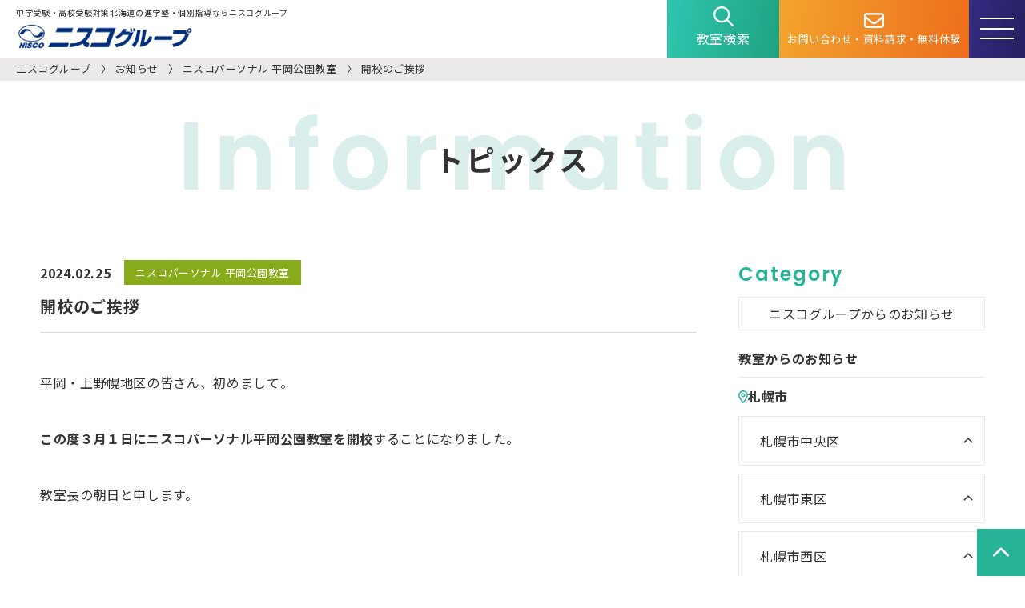

--- FILE ---
content_type: text/html; charset=UTF-8
request_url: https://www.nisco-g.com/topics/sapporo/atsubetsu/personal-hiraokakouen/007307.html
body_size: 27291
content:



<!DOCTYPE html>
<html lang="ja">
<head>
<meta charset="utf-8">
<meta name="viewport" content="width=device-width,initial-scale=1,user-scalable=yes">
<meta name="SKYPE_TOOLBAR" content="SKYPE_TOOLBAR_PARSER_COMPATIBLE">
<meta http-equiv="X-UA-Compatible" content="IE=edge">
<link rel="canonical" href="https://www.nisco-g.com/topics/sapporo/atsubetsu/personal-hiraokakouen/007307.html">
<meta name="description" content="平岡・上野幌地区の皆さん、初めまして。 この度３月１日にニスコパーソナル平岡公園...">
<meta property="og:type" content="article">
<meta property="og:locale" content="ja_JP">
<meta property="og:title" content="開校のご挨拶 - トピックス | 進学塾のニスコグループ">
<meta property="og:description" content="平岡・上野幌地区の皆さん、初めまして。 この度３月１日にニスコパーソナル平岡公園...">
<meta property="og:url" content="https://www.nisco-g.com/topics/sapporo/atsubetsu/personal-hiraokakouen/007307.html">
<meta property="og:site_name" content="北海道の学習塾ニスコグループ">
<meta property="og:image" content="https://www.nisco-g.com/ogp.jpg">

<title>開校のご挨拶 - トピックス | 進学塾のニスコグループ</title>

<link href="/favicon.ico" rel="shortcut icon" type="image/vnd.microsoft.icon" />
<link rel="preconnect" href="https://fonts.googleapis.com">
<link rel="preconnect" href="https://fonts.gstatic.com" crossorigin>
<link href="https://fonts.googleapis.com/css2?family=Noto+Sans+JP:wght@400;700&family=Poppins:wght@600&display=swap" rel="stylesheet">
<link rel="stylesheet" href="/css/common.css">
<link rel="stylesheet" href="/css/info.css">
<link rel="stylesheet" href="/css/swiper.min.css">

<script src="/js/swiper.min.js"></script>
<script src="/js/fontawesome.min.js"></script>
<script src="/js/regular.min.js"></script>
<script src="/js/solid.min.js"></script>
<script defer src="/js/setting.js"></script>
<script defer src="/js/info.js"></script>

<!-- Google Tag Manager -->
<script>(function(w,d,s,l,i){w[l]=w[l]||[];w[l].push({'gtm.start':
new Date().getTime(),event:'gtm.js'});var f=d.getElementsByTagName(s)[0],
j=d.createElement(s),dl=l!='dataLayer'?'&l='+l:'';j.async=true;j.src=
'https://www.googletagmanager.com/gtm.js?id='+i+dl;f.parentNode.insertBefore(j,f);
})(window,document,'script','dataLayer','GTM-MMLLPX58');</script>
<!-- End Google Tag Manager -->

<script id="tagjs" type="text/javascript">
  (function () {
    var tagjs = document.createElement("script");
    var s = document.getElementsByTagName("script")[0];
    tagjs.async = true;
    tagjs.src = "//s.yjtag.jp/tag.js#site=nfKUTN2";
    s.parentNode.insertBefore(tagjs, s);
  }());
</script>

</head>

<body class="article">
<!-- Google Tag Manager (noscript) -->
<noscript><iframe src="https://www.googletagmanager.com/ns.html?id=GTM-MMLLPX58"
height="0" width="0" style="display:none;visibility:hidden"></iframe></noscript>
<!-- End Google Tag Manager (noscript) -->

<div id="fb-root"></div>
<script>(function(d, s, id) {
var js, fjs = d.getElementsByTagName(s)[0];
if (d.getElementById(id)) return;
js = d.createElement(s); js.id = id;
js.src = "//connect.facebook.net/ja_JP/all.js#xfbml=1";
fjs.parentNode.insertBefore(js, fjs);
}(document, 'script', 'facebook-jssdk'));</script>

<noscript>
<iframe src="//b.yjtag.jp/iframe?c=nfKUTN2" width="1" height="1" frameborder="0" scrolling="no" marginheight="0" marginwidth="0"></iframe>
</noscript><header>
<div class="flex">
<div>
<h1>中学受験・高校受験対策北海道の進学塾・個別指導ならニスコグループ</h1>
<p class="logo"><a href="/"><img src="/images/logo.jpg" alt="ニスコグループ"></a></p>
</div>
<ul class="parts flex">
<li>
<a href="/search/hokkaido/"><i class="fa-regular fa-magnifying-glass"></i>教室検索</a>
</li>
<li>
<a href="/inquiry/">
<p class="fs01"><i class="fa-regular fa-envelope"></i>お問い合わせ・資料請求・無料体験</p>
</a>
</li>
<li data-click="nav">
<aside class="parts-nav-btn"><span>MENU</span></aside>
</li>
</ul>
</div>
<nav data-click-tg="nav" class="flex">
<div class="inner__s">
<div class="flex">
<ul class="major">
<li><a class="fs03" href="/info/"><b>お知らせ</b></a></li>
<li><a class="fs03" href="/search/hokkaido/"><b>教室検索</b></a></li>
<li><a class="fs03" href="/guidance/"><b>入会のご案内</b></a></li>
<li><a class="fs03" href="/result/"><b>合格実績</b></a></li>
<li><a class="fs03" href="/faq/"><b>よくある質問</b></a></li>
<li><a class="fs03" href="/about/"><b>二スコグループについて</b></a></li>
<li><a target="_blank" class="fs03" href="/recruit/"><b>採用情報</b></a></li>
<li><a class="fs03" href="/inquiry/"><b>お問い合わせ・資料請求・無料体験</b></a></li>
<li><a class="fs03" href="/privacy/"><b>プライバシーポリシー</b></a></li>
<li><a class="fs03" href="/sitemap/"><b>サイトマップ</b></a></li>
</ul>
<ul class="group">
<li><dl>
<dt data-aco="h_group"><b class="fs03">集団指導<i class="fa-regular fa-plus"></i></b></dt>
<dd data-aco-tg="h_group"><ul>
<li><a class="fs03" href="/group/">ニスコ進学スクール</a></li>
<li><a class="fs03" href="/group/school/ele/">　━小学生コース</a></li>
<li><a class="fs03" href="/group/school/jh/">　━中学生コース</a></li>
<li><a class="fs03" href="/group/?cue">二スコプラス</a></li>
<li><a class="fs03" href="/group/cue/ele/">　━小学生コース</a></li>
<li><a class="fs03" href="/group/cue/jh/">　━中学生コース</a></li>
</ul></dd>
</dl></li>
</ul>
<ul class="individual">
<li><dl>
<dt data-aco="h_individual"><b class="fs03">個別指導<i class="fa-regular fa-plus"></i></b></dt>
<dd data-aco-tg="h_individual"><ul>
<li><a class="fs03" href="/individual/">ニスコパーソナル</a></li>
<li><a class="fs03" href="/individual/personal/ele/">　━小学生コース</a></li>
<li><a class="fs03" href="/individual/personal/jh/">　━中学生コース</a></li>
<li><a class="fs03" href="/individual/personal/high/">　━高校生コース</a></li>
</ul></dd>
</dl></li>
</ul>
</div>
</div>
</nav>
<nav data-click-tg="nav" class="room__detail__nav">
<ul class="flex">
<li data-anchor="access"><span>アクセス</span></li>
<li data-anchor="info"><span>教室からのお知らせ</span></li>
</ul>
</nav>
</header>
<main role="main">
<div id="main">
<section class="bread">
<ul class="flex">
<li data-hover class="fs01"><a href="/">二スコグループ</a></li>
<li data-hover class="fs01"><a href="/topics/">お知らせ</a></li>
<li data-hover class="fs01"><a href="/topics/sapporo/atsubetsu/personal-hiraokakouen/">ニスコパーソナル 平岡公園教室</a></li>
<li class="fs01">開校のご挨拶</li>
</ul>
</section>
<section class="sec01">
<div class="inner__l">
<h2 class="lowerhead inf fs05">トピックス<span class="font-poppins fs-en02">Information</span></h2>
</div>
</section>
<section class="sec02 info__box">
<div class="inner__l">
<div class="flex">
<div class="info__wrapper">
<div class="info__wrapper__article">
<dl class="flex">
<dt>2024.02.25</dt>
<dd class="school fs01"><p><a href="/topics/sapporo/atsubetsu/personal-hiraokakouen/">ニスコパーソナル 平岡公園教室</a></p></dd>
</dl>
<h3 class="fs03">開校のご挨拶</h3>
<div id="article" class="clear">
<p>平岡・上野幌地区の皆さん、初めまして。</p>
<p><strong>この度３月１日にニスコパーソナル平岡公園教室を開校</strong>することになりました。</p>
<p>教室長の朝日と申します。</p>
<p> </p>
<p>私は、ニスコパーソナル手稲・前田教室担当後、円山教室にて教室長を勤め、道内最高レベルの中学校である向陵中生の授業と進路指導を行いました。そこで培った指導のノウハウを活かし、<span>2020</span>年琴似教室の新規開校、そしてこの度の平岡公園教室開校の運びとなりました。</p>
<p> </p>
<p>ニスコパーソナルは、<strong><u><span style="background-color: #f9c3f3;">小学生から高校生まで</span>の幅広い授業と、公立・私立問わず<span style="background-color: #fbeeb8;">中学/高校/大学の受験対策・進路指導</span></u></strong>を行っています。</p>
<p> </p>
<p><strong><u>一人ひとり異なる位置からのスタートでも、<span style="background-color: #f8cac6;">必要なところまでしっかりと上げていく</span>。</u></strong></p>
<p>それが個別指導の強みでもあります。</p>
<p> </p>
<p> </p>
<p></p>
<p>また私は教室理念として、</p>
<p><strong>「<span style="background-color: #f8fc05;">結果を出せる力の養成</span>」</strong></p>
<p>を掲げています。</p>
<p> </p>
<p>私たちは、あらゆる場面で自分の力量を試されます。</p>
<p>身近なところでは学校のテスト。</p>
<p>中学受験・高校受験・大学受験。</p>
<p>さらには入社試験など...</p>
<p> </p>
<p>そこで大切なことは「結果を出す力」を身につけることです。</p>
<p> </p>
<p>たくさん解く、たくさん時間をかける。</p>
<p>確かにある程度の物量は必要です。</p>
<p>しかしそれだけでは十分とは言えません。</p>
<p><strong> </strong></p>
<p><strong></strong></p>
<p><strong></strong></p>
<h2><span style="background-color: #c2e0f4;"><strong>緻密に考え、</strong></span></h2>
<h2><span style="background-color: #c2e0f4;"><strong>長く考え、</strong></span></h2>
<h2><span style="background-color: #c2e0f4;"><strong>深く考えていく。</strong></span></h2>
<p><strong></strong></p>
<p><strong>そうしながら適切な負荷を上手にかけていくのです。</strong></p>
<p> </p>
<p></p>
<p></p>
<p></p>
<p>このようにして頭脳を鍛え上げ、勉強体力を共に身につけましょう！</p>
<p> </p>
<p></p>
<p></p>
<p></p>
<p><strong>私たちニスコパーソナルは、一人ひとりに適した勉強法をマネジメントし</strong></p>
<p><strong>最良の選択肢へと導く専門家として皆様を</strong></p>
<p><strong><span style="background-color: #f8b888;">全力サポート</span>いたします。</strong></p>
<p><strong> </strong></p>
<p><strong></strong></p>
<p><strong></strong></p>
<p><strong><u>日々の学習はもちろん、受験対策は私共にお任せください！</u></strong></p>
<p><strong><u></u></strong></p>
<p><strong><u></u></strong></p>
<p> </p>
<p>開校は<span style="color: #f85a18;"><strong>３月１日</strong></span>ですが、お問い合わせはすでに開始しております。</p>
<p>お気軽にお問い合わせください。</p>
<p> </p>
<p> </p>
<p><br />【地図】<a href="https://www.nisco-g.com/topics/up_files/337dffa3ba03fc6184c69c922417eff6eda1f23d.JPG"></a></p>
<p><img alt="地図.JPG" src="https://www.nisco-g.com/topics/up_files/b97492b8de9e24c90b3052247e2a5712100b3ea2.JPG" width="314" height="315" class="mt-image-none" /></p>
<p></p>
<p></p>
<p></p>
<p></p>
<p>【外観】（まだ看板はついていませんので完成イメージです）</p>
<p></p>
<p><img alt="外観写真.JPG" src="https://www.nisco-g.com/topics/up_files/4f5ad58427cd01133ecffa31a1abc1386ee7adca.JPG" width="410" height="271" class="mt-image-none" /></p>
<p></p>
<p></p>
<p></p>
<p>開校キャンペーン・春期講習会のご案内の詳細をお知りになりたい方は下記をクリックしてください</p>
<p></p>
<ul>
<li><strong>　開校キャンペーンについて</strong></li>
</ul>
<h2>→<a href="https://www.nisco-g.com/topics/up_files/e4cacc94fef85783b7227f13838516903df8c8b2.pdf">こちらをご覧ください</a></h2>
<p> </p>
<p></p>
<p></p>
<ul>
<li>　<strong>春期講習会と教室のご案内</strong></li>
</ul>
<h2>→<a href="https://www.nisco-g.com/topics/up_files/23ff4a552bcc58d81bcdf9d4871121a8d127a8d4.pdf">こちらをご覧ください</a></h2>
<p><strong> </strong></p>
<p><strong></strong></p>
<p><strong></strong></p>
<ul>
<li><strong>体験のお申込み・お問い合わせ</strong></li>
</ul>
<h2>→<a href="https://www.nisco-g.com/inquiry/">こちらをクリックしてください</a></h2>
<p> </p>
<p></p>
<p></p>
<p></p>
<p></p>
<p>皆様のお越しをお待ちしております！</p>
<p></p>
<p></p>
<p></p>
<p></p>
</div>
</div><!--/info__wrapper__article-->
<div class="info__wrapper__pagination-article">
<ul class="flex">
<li class="back"><a href="/topics/sapporo/atsubetsu/personal-hiraokakouen/">この教室の記事一覧へ</a></li>
<li class="next"><a href="/topics/sapporo/atsubetsu/personal-hiraokakouen/007337.html">次の記事<i class="fa-regular fa-angle-right"></i></a></li>
</ul>
</div><!--/info__wrapper__pagination-->
</div><!--/info__wrapper-->
<div class="info__category__box">
<dl class="group">
<dt class="fs04 font-poppins">Category</dt>
<dd><p><a href="/topics/news/">ニスコグループからのお知らせ</a></p></dd>
</dl>
<div class="room">
<p class="tit"><span class="pc">教室からのお知らせ</span><span class="sp">エリア別教室</span></p>
<ul class="info__category__box__change-box sp">
<li class="js--on" data-tab="area" data-tab-num="1"><i class="fa-regular fa-location-dot"></i>札幌市</li>
<li data-tab="area" data-tab-num="2"><i class="fa-regular fa-location-dot"></i>道内</li>
</ul>
<ul class="flex">
<li class="js--on" data-tab="area" data-tab-tg="1">
<p class="area pc"><i class="fa-regular fa-location-dot"></i>札幌市</p>
<div>
<dl>
<dt data-aco="chuo">札幌市中央区<i class="fa-regular fa-angle-up"></i></dt>
<dd data-aco-tg="chuo"><ul>
<li><a href="/topics/sapporo/chuo/nisco-soen/">ニスコ進学スクール 桑園教室</a></li>
<li><a href="/topics/sapporo/chuo/plus-fushimi/">NISCO plus 伏見教室</a></li>
<li><a href="/topics/sapporo/chuo/plus-keimei/">NISCO plus 啓明教室</a></li>
<li><a href="/topics/sapporo/chuo/plus-maruyama/">NISCO plus 円山教室</a></li>
<li><a href="/topics/sapporo/chuo/plus-ishiyamadori/">NISCO plus 石山通教室</a></li>
<li><a href="/topics/sapporo/chuo/personal-fushimi/">ニスコパーソナル 伏見教室</a></li>
<li><a href="/topics/sapporo/chuo/personal-maruyama/">ニスコパーソナル 円山教室</a></li>
<li><a href="/topics/sapporo/chuo/personal-soen/">ニスコパーソナル 桑園教室</a></li>
<li><a href="/topics/sapporo/chuo/personal-keimei/">ニスコパーソナル 啓明教室</a></li>
<li><a href="/topics/sapporo/chuo/personal-yamahana/">ニスコパーソナル 山鼻教室</a></li>
</ul></dd>
</dl>
<dl>
<dt data-aco="higashi">札幌市東区<i class="fa-regular fa-angle-up"></i></dt>
<dd data-aco-tg="higashi"><ul>
<li><a href="/topics/sapporo/higashi/nisco-sakaemachi/">ニスコ進学スクール 栄町教室</a></li>
<li><a href="/topics/sapporo/higashi/nisco-satsunaekita/">ニスコ進学スクール 札苗北教室</a></li>
<li><a href="/topics/sapporo/higashi/personal-sakaemachi/">ニスコパーソナル 栄町教室</a></li>
<li><a href="/topics/sapporo/higashi/personal-higashinaebo/">ニスコパーソナル 東苗穂教室</a></li>
<li><a href="/topics/sapporo/higashi/personal-kanjodorihigashi/">ニスコパーソナル 環状通東教室</a></li>
</ul></dd>
</dl>
<dl>
<dt data-aco="nishi">札幌市西区<i class="fa-regular fa-angle-up"></i></dt>
<dd data-aco-tg="nishi"><ul>
<li><a href="/topics/sapporo/nishi/nisco-nishino/">ニスコ進学スクール 西野教室</a></li>
<li><a href="/topics/sapporo/nishi/nisco-yamanote/">ニスコ進学スクール 山の手教室</a></li>
<li><a href="/topics/sapporo/nishi/nisco-miyanosawa/">ニスコ進学スクール 宮の沢教室</a></li>
<li><a href="/topics/sapporo/nishi/nisco-hachiken/">ニスコ進学スクール 八軒教室</a></li>
<li><a href="/topics/sapporo/nishi/nisco-hassamu/">ニスコ進学スクール 発寒教室</a></li>
<li><a href="/topics/sapporo/nishi/personal-miyanosawa/">ニスコパーソナル 宮の沢教室</a></li>
<li><a href="/topics/sapporo/nishi/personal-kotoni/">ニスコパーソナル 琴似教室</a></li>
</ul></dd>
</dl>
<dl>
<dt data-aco="minami">札幌市南区<i class="fa-regular fa-angle-up"></i></dt>
<dd data-aco-tg="minami"><ul>
<li><a href="/topics/sapporo/minami/nisco-makomanai/">ニスコ進学スクール 真駒内教室</a></li>
</ul></dd>
</dl>
<dl>
<dt data-aco="kita">札幌市北区<i class="fa-regular fa-angle-up"></i></dt>
<dd data-aco-tg="kita"><ul>
<li><a href="/topics/sapporo/kita/nisco-asabu/">ニスコ進学スクール 麻生教室</a></li>
<li><a href="/topics/sapporo/kita/nisco-ainosato/">ニスコ進学スクール あいの里教室</a></li>
<li><a href="/topics/sapporo/kita/nisco-tonden/">ニスコ進学スクール 屯田教室</a></li>
<li><a href="/topics/sapporo/kita/nisco-shinkotoni/">ニスコ進学スクール 新琴似教室</a></li>
<li><a href="/topics/sapporo/kita/personal-ainosato/">ニスコパーソナル あいの里教室</a></li>
</ul></dd>
</dl>
<dl>
<dt data-aco="shiroishi">札幌市白石区<i class="fa-regular fa-angle-up"></i></dt>
<dd data-aco-tg="shiroishi"><ul>
<li><a href="/topics/sapporo/shiroishi/nisco-shiroishi/">ニスコ進学スクール 白石教室</a></li>
<li><a href="/topics/sapporo/shiroishi/nisco-kitago/">ニスコ進学スクール 北郷教室</a></li>
<li><a href="/topics/sapporo/shiroishi/nisco-higashisapporo/">ニスコパーソナル 東札幌教室</a></li>
</ul></dd>
</dl>
<dl>
<dt data-aco="toyohira">札幌市豊平区<i class="fa-regular fa-angle-up"></i></dt>
<dd data-aco-tg="toyohira"><ul>
<li><a href="/topics/sapporo/toyohira/nisco-fukuzumi/">ニスコ進学スクール 福住教室</a></li>
<li><a href="/topics/sapporo/toyohira/personal-fukuzumi/">ニスコパーソナル 福住教室</a></li>
</ul></dd>
</dl>
<dl>
<dt data-aco="kiyota">札幌市清田区<i class="fa-regular fa-angle-up"></i></dt>
<dd data-aco-tg="kiyota"><ul>
<li><a href="/topics/sapporo/kiyota/nisco-kiyota/">ニスコ進学スクール 清田教室</a></li>
<li><a href="/topics/sapporo/kiyota/nisco-hiraokamidori/">ニスコ進学スクール 平岡緑教室</a></li>
<li><a href="/topics/sapporo/kiyota/nisco-hiraokakouen/">ニスコ進学スクール 平岡公園教室</a></li>
<li><a href="/topics/sapporo/kiyota/nisco-hiraokachuo/">ニスコ進学スクール 平岡中央教室</a></li>
<li><a href="/topics/sapporo/kiyota/nisco-utsukushigaoka/">ニスコ進学スクール 美しが丘教室</a></li>
</ul></dd>
</dl>
<dl>
<dt data-aco="atsubetsu">札幌市厚別区<i class="fa-regular fa-angle-up"></i></dt>
<dd data-aco-tg="atsubetsu"><ul>
<li><a href="/topics/sapporo/atsubetsu/nisco-shinsapporo/">ニスコ進学スクール 新さっぽろ教室</a></li>
<li><a href="/topics/sapporo/atsubetsu/nisco-shinrinkoen/">ニスコ進学スクール 森林公園教室</a></li>
<li><a href="/topics/sapporo/atsubetsu/nisco-atsubetsuminami/">ニスコ進学スクール 厚別南教室</a></li>
<li><a href="/topics/sapporo/atsubetsu/personal-shinsapporo/">ニスコパーソナル 新さっぽろ教室</a></li>
<li><a href="/topics/sapporo/atsubetsu/personal-shinrinkoen/">ニスコパーソナル 森林公園教室</a></li>
<li><a href="/topics/sapporo/atsubetsu/personal-hiraokakouen/">ニスコパーソナル 平岡公園教室</a></li>
</ul></dd>
</dl>
<dl>
<dt data-aco="teine">札幌市手稲区<i class="fa-regular fa-angle-up"></i></dt>
<dd data-aco-tg="teine"><ul>
<li><a href="/topics/sapporo/teine/nisco-maeda/">ニスコ進学スクール 前田教室</a></li>
<li><a href="/topics/sapporo/teine/personal-teine/">ニスコパーソナル 手稲教室</a></li>
<li><a href="/topics/sapporo/teine/personal-maeda/">ニスコパーソナル 前田教室</a></li>
</ul></dd>
</dl>
</div></li>
<li data-tab="area" data-tab-tg="2">
<p class="area pc"><i class="fa-regular fa-location-dot"></i>道内</p>
<div>
<dl>
<dt data-aco="ishikari">石狩地区<i class="fa-regular fa-angle-up"></i></dt>
<dd data-aco-tg="ishikari"><ul>
<li><a href="/topics/donai/ishikari/personal-ebetsu/">ニスコパーソナル　江別教室</a></li>
<li><a href="/topics/donai/ishikari/nisco-oasa/">ニスコ進学スクール 大麻教室</a></li>
<li><a href="/topics/donai/ishikari/nisco-omagari/">ニスコ進学スクール 大曲教室</a></li>
<li><a href="/topics/donai/ishikari/nisco-megumino/">ニスコ進学スクール 恵み野教室</a></li>
<li><a href="/topics/donai/ishikari/cat192/">ニスコパーソナル恵み野教室</a></li>
<li><a href="/topics/donai/ishikari/personal-chitoseazusa/">ニスコパーソナル 千歳あずさ教室</a></li>
<li><a href="/topics/donai/ishikari/personal-yuumai/">ニスコパーソナル 勇舞教室</a></li>
</ul></dd>
</dl>
<dl>
<dt data-aco="sorachi">空知地区<i class="fa-regular fa-angle-up"></i></dt>
<dd data-aco-tg="sorachi"><ul>
<li><a href="/topics/donai/sorachi/personal-takikawa/">ニスコパーソナル 滝川教室</a></li>
<li><a href="/topics/donai/sorachi/personal-iwamizawa/">ニスコパーソナル 岩見沢教室</a></li>
<li><a href="/topics/donai/sorachi/personal-bibai/">ニスコパーソナル 美唄教室</a></li>
</ul></dd>
</dl>
<dl>
<dt data-aco="shiribeshi">後志地区<i class="fa-regular fa-angle-up"></i></dt>
<dd data-aco-tg="shiribeshi"><ul>
</ul></dd>
</dl>
<dl>
<dt data-aco="tomakomai">苫小牧地区<i class="fa-regular fa-angle-up"></i></dt>
<dd data-aco-tg="tomakomai"><ul>
</ul></dd>
</dl>
<dl>
<dt data-aco="hakodate">函館地区<i class="fa-regular fa-angle-up"></i></dt>
<dd data-aco-tg="hakodate"><ul>
<li><a href="/topics/donai/hakodate/personal-hakodatehonbu/">ニスコパーソナル 函館本部教室</a></li>
<li><a href="/topics/donai/hakodate/personal-goryokaku/">ニスコパーソナル 五稜郭教室</a></li>
<li><a href="/topics/donai/hakodate/personal-yunokawa/">ニスコパーソナル湯川教室</a></li>
</ul></dd>
</dl>
<dl>
<dt data-aco="asahikawa">旭川地区<i class="fa-regular fa-angle-up"></i></dt>
<dd data-aco-tg="asahikawa"><ul>
<li><a href="/topics/donai/asahikawa/personal-asahikawahonbu/">ニスコパーソナル 旭川本部</a></li>
</ul></dd>
</dl>
<dl>
<dt data-aco="kamikawa">上川地区<i class="fa-regular fa-angle-up"></i></dt>
<dd data-aco-tg="kamikawa"><ul>
</ul></dd>
</dl>
<dl>
<dt data-aco="tokachi">十勝地区<i class="fa-regular fa-angle-up"></i></dt>
<dd data-aco-tg="tokachi"><ul>
<li><a href="/topics/donai/tokachi/personal-obihirominami/">ニスコパーソナル 帯広南町教室</a></li>
</ul></dd>
</dl>
</div></li>
</ul>
</div>
</div><!--/info__category__box-->

</div><!--/flex-->
</div><!--/inner__l-->
</section>
<section class="sec__contact">
<div class="inner__l">
<h3 class="crosshead"><span class="font-poppins fs-en01 orange">contact</span><small class="fs04">お問い合わせ</small></h3>
<div class="sec__contact__contact-box">
<ul class="sec__contact__tel-box flex">
<li class="school"><dl>
<dt>集団指導</dt>
<dd><p>二スコ進学スクール</p><a data-tel="0120-44-3759" class="fs04"><i class="fa-regular fa-phone"></i>0120-44-3759</a></dd>
</dl></li>
<li class="cue"><dl>
<dt>集団指導</dt>
<dd><p>NISCO plus</p><a data-tel="0120-37-1507" class="fs04"><i class="fa-regular fa-phone"></i>0120-37-1507</a></dd>
</dl></li>
<li class="personal"><dl>
<dt>個別指導</dt>
<dd><p>二スコパーソナル</p><a data-tel="0120-37-0509" class="fs04"><i class="fa-regular fa-phone"></i>0120-37-0509</a></dd>
</dl></li>
</ul>
<p class="txt">受付時間 月曜～土曜 10:00～22:00</p>
<ul class="sec__contact__btn-box flex">
<li class="con"><a data-hover class="fs04" href="/inquiry/"><i class="fa-regular fa-envelope"></i>お問い合わせ・資料請求・<br class="sp">無料体験学習</a></li>
<li class="class"><a data-hover class="fs04" href="/search/hokkaido/"><i class="fa-regular fa-magnifying-glass"></i>教室検索</a></li>
</ul>
</div>
</div>
</section>
</div>
</main>
<footer>
<div class="bg01">
<div class="inner__s">
<nav class="flex">
<ul class="major">
<li><a class="fs02" href="/info/"><b>お知らせ</b></a></li>
<li><a class="fs02" href="/search/hokkaido/"><b>教室検索</b></a></li>
<li><a class="fs02" href="/guidance/"><b>入会のご案内</b></a></li>
<li><a class="fs02" href="/result/"><b>合格実績</b></a></li>
<li><a class="fs02" href="/faq/"><b>よくある質問</b></a></li>
<li><a class="fs02" href="/about/"><b>二スコグループについて</b></a></li>
<li><a target="_blank" class="fs02" href="/recruit/"><b>採用情報</b></a></li>
<li><a class="fs02" href="/inquiry/"><b>お問い合わせ・資料請求・無料体験</b></a></li>
<li><a class="fs02" href="/privacy/"><b>プライバシーポリシー</b></a></li>
<li><a class="fs02" href="/sitemap/"><b>サイトマップ</b></a></li>
</ul>
<p class="bnr sp"><a href="https://www2.manavis.com/roomsearch/tabid/66/catid/14/Default.aspx" target="_blank"><img src="/images/index/f_bnr_manavis.jpg" alt=""></a></p>
<div class="grid">
<div class="group">
<dl>
<dt data-aco="f_group" data-dv="sp"><b class="fs02">集団指導</b><i class="fa-regular fa-plus"></i></dt>
<dd data-aco-tg="f_group">
<ul>
<li>
<a class="fs02" href="/group/">ニスコ進学スクール</a>
<ul>
<li><a class="fs02" href="/group/school/ele/">━小学生コース</a></li>
<li><a class="fs02" href="/group/school/jh/">━中学生コース</a></li>
</ul>
</li>
<li>
<a class="fs02" href="/group/?cue">二スコプラス</a>
<ul>
<li><a class="fs02" href="/group/cue/ele/">━小学生コース</a></li>
<li><a class="fs02" href="/group/cue/jh/">━中学生コース</a></li>
</ul>
</li>
</ul>
</dd>
</dl>
</div>
<div class="individual">
<dl>
<dt data-aco="f_individual" data-dv="sp"><b class="fs02">個別指導</b><i class="fa-regular fa-plus"></i></dt>
<dd data-aco-tg="f_individual"><ul>
<li>
<a class="fs02" href="/individual/">ニスコパーソナル</a>
<ul>
<li><a class="fs02" href="/individual/personal/ele/">━小学生コース</a></li>
<li><a class="fs02" href="/individual/personal/jh/">━中学生コース</a></li>
<li><a class="fs02" href="/individual/personal/high/">━高校生コース</a></li>
</ul>
</li>
</ul></dd>
</dl>
</div>
<p class="bnr pc"><a href="https://www2.manavis.com/roomsearch/tabid/66/catid/14/Default.aspx" target="_blank"><img src="/images/index/f_bnr_manavis.jpg" alt=""></a></p>
</div>
</nav>
</div>
</div>
<div class="bg02">
<div class="inner__s">
<div class="flex">
<p class="logo"><img src="/images/logo.jpg" alt="ニスコグループ"></p>
<p class="txt">〒064-0914<br>札幌市中央区南14条西16丁目3-3</p>
</div>
<p class="copy fs01">Copyright(c)NISCO Co., Ltd. All rights reserved.</p>
</div>
</div>
<div class="spnav">
<ul class="flex">
<li class="class"><a href="/search/hokkaido/"><i class="fa-regular fa-magnifying-glass"></i>教室検索</a></li>
<li class="con"><a class="flex" href="/inquiry/"><span><i class="fa-regular fa-envelope"></i></span><span>お問い合わせ<br>資料請求・無料体験</span></a></li>
</ul>
</div>
<aside><span data-anchor="pagetop"><i class="fa-regular fa-angle-up"></i></span></aside>
</footer>

</body>
</html>



--- FILE ---
content_type: text/css
request_url: https://www.nisco-g.com/css/common.css
body_size: 36086
content:
@charset "UTF-8";
* {
  margin: 0;
  padding: 0;
  text-align: left;
}

hr {
  display: none;
  line-height: 0;
  font-size: 0;
  padding: 0;
  margin: 0;
  border: none;
}

a {
  color: inherit;
  text-decoration: none;
}

ul, ol {
  list-style: none;
}

address {
  font-style: normal;
}

img {
  border: none;
  width: auto;
  font-size: 0;
  line-height: 0;
}

table, tbody, tr, th, td {
  padding: 0;
  margin: 0;
  border: none;
  border-collapse: collapse;
}

html, body {
  width: 100%;
  height: auto;
}

html {
  -moz-osx-font-smoothing: grayscale;
  -webkit-font-smoothing: antialiased;
  text-rendering: optimizeLegibility;
}

.clear:after, .clear:before {
  content: "";
  display: block;
  overflow: hidden;
  height: 0;
}

.clear:after {
  clear: both;
}

.clear {
  zoom: 1;
}

html {
  font-size: 62.5%;
  font-family: "Noto Sans JP", 游ゴシック, メイリオ, Meiryo, sans-serif;
  font-weight: 400;
}

body {
  background: #fff;
  color: #333;
  position: relative;
  font-size: 1.6rem;
  font-weight: normal;
  letter-spacing: 0.04em;
  line-height: 1.875;
}

figure {
  font-size: 0;
  line-height: 0;
}

img {
  max-width: 100%;
}

.pc {
  display: block;
}

.sp {
  display: none;
}

.flex {
  display: flex;
}

.font-mc {
  font-family: "Noto Serif JP", 游明朝, "Hiragino Mincho ProN", HGS明朝E, メイリオ, Meiryo, serif;
  font-weight: 500;
}

.font-gc {
  font-family: "Noto Sans JP", 游ゴシック, メイリオ, Meiryo, sans-serif;
  font-weight: 400;
}

.font-poppins {
  font-family: "Poppins";
}

@media (max-width: 750px) {
  img {
    width: 100%;
    max-width: none;
  }
  .pc {
    display: none;
  }
  .sp {
    display: block;
  }
}
.inner__l {
  width: 100%;
  max-width: 1180px;
  min-width: 960px;
  margin: 0 auto;
  box-sizing: border-box;
}

.inner__s {
  width: 100%;
  max-width: 960px;
  min-width: 960px;
  margin: 0 auto;
  box-sizing: border-box;
}

.outer {
  width: 100%;
  max-width: 100%;
  min-width: 960px;
  margin: 0 auto;
  box-sizing: border-box;
  padding: 0 30px;
}

.outer-min {
  width: 100%;
  max-width: 1400px;
  min-width: 960px;
  margin: 0 auto;
  box-sizing: border-box;
}

@media (max-width: 750px) {
  .inner__l {
    max-width: 100%;
    min-width: 100%;
  }
  .inner__s {
    max-width: 100%;
    min-width: 100%;
  }
  .outer {
    max-width: 100%;
    min-width: 100%;
  }
  .outer-min {
    max-width: 100%;
    min-width: 100%;
  }
}
.fs01 {
  font-size: 1.3rem;
  line-height: 1.69;
  letter-spacing: 0.04em;
}

.fs02 {
  font-size: 1.6rem;
  line-height: 1.875;
  letter-spacing: 0.04em;
}

.fs03 {
  font-size: 2rem;
  line-height: 1.7;
  letter-spacing: 0.04em;
}

.fs04 {
  font-size: 2.4rem;
  line-height: 1.5;
  letter-spacing: 0.08em;
}

.fs05 {
  font-size: 3.6rem;
  line-height: 1.5;
  letter-spacing: 0.08em;
}

.fs-en01 {
  font-size: 7rem;
  line-height: 1.14;
  letter-spacing: 0.1em;
}

.fs-en02 {
  font-size: 12rem;
  line-height: 1.08;
  letter-spacing: 0.1em;
}

@media (max-width: 750px) {
  .fs05 {
    font-size: 3rem;
    line-height: 1.4;
  }
  .fs--en01 {
    font-size: 5rem;
    line-height: 1.2;
    letter-spacing: 0.08em;
  }
}
.orange {
  color: #f08925;
}

.green {
  color: #88ab1c;
}

.lowerhead {
  position: relative;
  margin: 0 auto 100px;
  text-align: center;
  z-index: 10;
}

.lowerhead span {
  position: absolute;
  top: -40px;
  right: 0;
  bottom: 0;
  left: 0;
  margin: auto;
  z-index: -1;
  text-align: center;
  color: #daefeb;
}

.lowerhead.group {
  width: 415px;
}

.lowerhead.group span {
  color: #f2fadc;
}

.lowerhead.indiv {
  width: 715px;
}

.lowerhead.indiv span {
  color: #fef5dc;
}

.lowerhead.gui {
  width: 675px;
}

.lowerhead.ser {
  width: 464px;
}

.lowerhead.que {
  width: 682px;
}

.lowerhead.ab {
  width: 425px;
}

.lowerhead.re {
  width: 424px;
}

.lowerhead.si {
  width: 585px;
}

.lowerhead.inf {
  width: 837px;
}

.lowerhead.pri {
  width: 520px;
}

.lowerhead.inq {
  width: 700px;
}

.crosshead span {
  display: block;
  margin: 0 0 15px;
  text-align: center;
}

.crosshead small {
  display: block;
  margin: 0 auto;
  color: #333;
  background: linear-gradient(transparent 60%, #fcee52 60%);
  text-align: center;
  font-weight: bold;
}

@media (max-width: 750px) {
  .lowerhead {
    margin: 0 auto 17%;
  }
  .lowerhead span {
    font-size: 7rem;
    top: -50%;
    letter-spacing: 0.02em;
  }
  .lowerhead.group {
    width: 64%;
  }
  .lowerhead.indiv {
    width: 94%;
  }
  .lowerhead.indiv span {
    top: -40%;
  }
  .lowerhead.gui {
    width: 90.9333333333%;
  }
  .lowerhead.gui span {
    top: -40%;
  }
  .lowerhead.ser {
    width: 88.2736156352%;
  }
  .lowerhead.ser span {
    top: -40%;
  }
  .lowerhead.que {
    width: 94.1333333333%;
  }
  .lowerhead.que span {
    top: -40%;
  }
  .lowerhead.ab {
    width: 93.3333333333%;
  }
  .lowerhead.ab span {
    top: -40%;
  }
  .lowerhead.re {
    width: 63.7333333333%;
  }
  .lowerhead.re span {
    top: -40%;
  }
  .lowerhead.si {
    width: 87.7333333333%;
  }
  .lowerhead.si span {
    top: -40%;
  }
  .lowerhead.inf {
    width: 94.6666666667%;
  }
  .lowerhead.inf span {
    top: -30%;
  }
  .lowerhead.pri {
    width: 85.3333333333%;
  }
  .lowerhead.pri span {
    top: -40%;
  }
  .lowerhead.inq {
    width: 72%;
  }
  .lowerhead.inq span {
    top: 20%;
  }
  .crosshead span {
    display: block;
    margin: 0 0 4%;
    text-align: center;
  }
  .crosshead span.fs-en01 {
    font-size: 5rem;
  }
  .crosshead small {
    display: block;
    margin: 0 auto;
    color: #333;
    background: linear-gradient(transparent 60%, #fcee52 60%);
    text-align: center;
    font-weight: bold;
  }
}
header {
  position: fixed;
  top: 0;
  left: 0;
  width: 100%;
  z-index: 9999;
  overflow-x: hidden;
  background-color: #fff;
}
header div.flex {
  justify-content: space-between;
}
header div.flex > div {
  width: 350px;
  margin: 5px 20px 0 20px;
}
header h1 {
  font-size: 1rem;
  line-height: 2.2;
  font-weight: normal;
}
header p.logo {
  width: 223px;
}
header ul.parts {
  width: 447px;
}
header ul.parts a {
  color: #fff;
  height: 100%;
  display: flex;
  flex-direction: column;
  justify-content: center;
  align-items: center;
}
header ul.parts li:nth-of-type(1) a {
  width: 140px;
  background: linear-gradient(100deg, rgb(48, 197, 176) 0%, rgb(30, 163, 129) 100%);
}
header ul.parts li:nth-of-type(2) a {
  width: 237px;
  background: linear-gradient(100deg, rgb(243, 164, 46) 0%, rgb(237, 110, 28) 100%);
}
header ul.parts li:nth-of-type(3) {
  position: relative;
  width: 70px;
  box-sizing: border-box;
  background: linear-gradient(100deg, rgb(51, 43, 129) 0%, rgb(39, 32, 97) 100%);
  color: #fff;
  font-size: 0;
  line-height: 0;
  cursor: pointer;
  z-index: 100;
}
header ul.parts li.js--on:nth-of-type(3) {
  top: 0;
  bottom: 0;
}
header ul.parts li:nth-of-type(3):before,
header ul.parts li:nth-of-type(3):after {
  content: "";
  position: absolute;
  display: block;
  width: 60%;
  height: 2px;
  background: #fff;
  top: 0;
  bottom: 0;
  left: 0;
  right: 0;
  margin: auto;
  transition: all 0.3s ease 0s;
}
header ul.parts li.js--on:nth-of-type(3):before,
header ul.parts li.js--on:nth-of-type(3):after {
  transform: rotate(-135deg);
}
header ul.parts li.js--on:nth-of-type(3):before,
header ul.parts li.js--on:nth-of-type(3):after {
  top: 0;
  bottom: 0;
}
header ul.parts li:nth-of-type(3):before {
  bottom: 25px;
}
header ul.parts li:nth-of-type(3):after {
  top: 25px;
}
header ul.parts li:nth-of-type(3) aside {
  content: "";
  position: absolute;
  display: block;
  width: 60%;
  height: 2px;
  background: #fff;
  top: 0;
  bottom: 0;
  left: 0;
  right: 0;
  margin: auto;
  transition: all 0.3s ease 0s;
}
header ul.parts li.js--on:nth-of-type(3) aside {
  transform: rotate(135deg);
}
header li svg:not(:host).svg-inline--fa {
  color: #fff;
  display: block;
  margin: 0 auto;
  font-size: 2.5rem;
}
header nav {
  position: fixed;
  z-index: 99;
  background-color: rgba(255, 255, 255, 0.8);
  top: 0;
  right: -100%;
  width: 100%;
  height: 100%;
  justify-content: center;
  align-items: center;
  transition: right 0.2s 0s ease;
}
header nav.js--on {
  right: 0;
}
header nav .inner__s {
  min-width: 700px;
}
header nav div.flex {
  align-items: baseline;
}
header nav ul.major {
  width: 390px;
}
header nav ul.group {
  width: 190px;
}
header nav ul.individual {
  width: 180px;
}
header nav li {
  margin: 0 0 20px;
}
header nav li:last-child {
  margin: 0;
}
header nav dt {
  margin: 0 0 20px;
}
header nav li svg:not(:host).svg-inline--fa {
  display: none;
}
header nav aside {
  content: "";
  position: absolute;
  display: block;
  height: 2px;
  top: 0;
  right: 0;
  margin: auto;
  transition: all 0.3s ease 0s;
  line-height: 0;
  font-size: 0;
  width: 70px;
  height: 79px;
  background: linear-gradient(100deg, rgb(51, 43, 129) 0%, rgb(39, 32, 97) 100%);
}
header nav aside:before,
header nav aside:after {
  content: "";
  position: absolute;
  display: block;
  width: 60%;
  height: 2px;
  background: #fff;
  top: 0;
  bottom: 0;
  left: 0;
  right: 0;
  margin: auto;
  transition: all 0.3s ease 0s;
}
header nav aside:before {
  transform: rotate(-135deg);
}
header nav aside:after {
  transform: rotate(135deg);
}
header nav aside.js--on {
  cursor: pointer;
}
header nav.room__detail__nav {
  display: none;
}

.index header {
  background-color: transparent;
}

header.recruit p.logo {
  width: 400px;
}
header.recruit ul.parts {
  justify-content: flex-end;
}
header.recruit ul.parts li:nth-of-type(1) a {
  width: 237px;
  background: linear-gradient(100deg, rgb(243, 164, 46) 0%, rgb(237, 110, 28) 100%);
}
header.recruit ul.parts li:nth-of-type(2) {
  position: relative;
  width: 70px;
  box-sizing: border-box;
  background: linear-gradient(100deg, rgb(51, 43, 129) 0%, rgb(39, 32, 97) 100%);
  color: #fff;
  font-size: 0;
  line-height: 0;
  cursor: pointer;
  z-index: 100;
}
header.recruit ul.parts li.js--on:nth-of-type(2) {
  top: 0;
  bottom: 0;
}
header.recruit ul.parts li:nth-of-type(2):before,
header.recruit ul.parts li:nth-of-type(2):after {
  content: "";
  position: absolute;
  display: block;
  width: 60%;
  height: 2px;
  background: #fff;
  top: 0;
  bottom: 0;
  left: 0;
  right: 0;
  margin: auto;
  transition: all 0.3s ease 0s;
}
header.recruit ul.parts li.js--on:nth-of-type(2):before,
header.recruit ul.parts li.js--on:nth-of-type(2):after {
  transform: rotate(-135deg);
}
header.recruit ul.parts li.js--on:nth-of-type(2):before,
header.recruit ul.parts li.js--on:nth-of-type(2):after {
  top: 0;
  bottom: 0;
}
header.recruit ul.parts li:nth-of-type(2):before {
  bottom: 25px;
}
header.recruit ul.parts li:nth-of-type(2):after {
  top: 25px;
}
header.recruit ul.parts li:nth-of-type(2) aside {
  content: "";
  position: absolute;
  display: block;
  width: 60%;
  height: 2px;
  background: #fff;
  top: 0;
  bottom: 0;
  left: 0;
  right: 0;
  margin: auto;
  transition: all 0.3s ease 0s;
}
header.recruit ul.parts li.js--on:nth-of-type(2) aside {
  transform: rotate(135deg);
}
header.recruit nav div.flex {
  justify-content: center;
}
header.recruit nav dt {
  margin: 0 0 10px;
}
header.recruit nav div.wr01 {
  width: 230px;
  margin: 0 150px 0 0;
}
header.recruit nav div.wr01 ul.wr01__con01 {
  margin: 0 0 40px;
}
header.recruit nav div.wr01 ul.wr01__con02 {
  margin: 0 0 30px;
}
header.recruit nav div.wr01 ul.wr01__con02 li:nth-of-type(1),
header.recruit nav div.wr01 ul.wr01__con02 li:nth-of-type(2) {
  margin: 0 0 10px;
}
header.recruit nav div.wr02 {
  width: 234px;
  margin: 0;
}
header.recruit nav div.wr02 ul.wr02__con01 {
  margin: 0 0 40px;
}
header.recruit nav div.wr02 ul.wr02__con02 {
  margin: 0 0 30px;
}
header.recruit nav div.wr02 ul.wr02__con02 li:nth-of-type(1),
header.recruit nav div.wr02 ul.wr02__con02 li:nth-of-type(2),
header.recruit nav div.wr02 ul.wr02__con02 li:nth-of-type(3) {
  margin: 0 0 10px;
}

@media (max-width: 750px) {
  header div.flex {
    justify-content: space-between;
  }
  header div.flex > div {
    width: 69.3333333333%;
    margin: 1% 0 0 2%;
  }
  header h1 {
    font-size: 1rem;
    line-height: 2.2;
    font-weight: normal;
  }
  header p.logo {
    width: 65.7692307692%;
  }
  header ul.parts {
    width: 13.3333333333%;
    justify-content: flex-end;
  }
  header ul.parts li:nth-of-type(1) a {
    display: none;
  }
  header ul.parts li:nth-of-type(2) a {
    display: none;
  }
  header ul.parts li:nth-of-type(3) {
    width: 50px;
    height: 55px;
  }
  header ul.parts li:nth-of-type(3):before,
  header ul.parts li:nth-of-type(3):after {
    width: 60%;
  }
  header ul.parts li:nth-of-type(3):before {
    bottom: 40%;
  }
  header ul.parts li:nth-of-type(3):after {
    top: 40%;
  }
  header ul.parts li:nth-of-type(3) aside {
    width: 60%;
    height: 2px;
  }
  header nav {
    height: 100%;
    overflow: auto;
    padding: 30% 3.2% 0;
    box-sizing: border-box;
  }
  header nav.js--on {
    align-items: flex-start;
  }
  header nav .inner__s {
    min-width: 100%;
  }
  header nav div.flex {
    align-items: baseline;
    flex-direction: column;
  }
  header nav ul.major {
    width: 100%;
    order: 3;
  }
  header nav ul.group {
    width: 100%;
    margin: 0 0 2%;
    order: 1;
    overflow: hidden;
  }
  header nav ul.individual {
    width: 100%;
    margin: 0 0 2%;
    order: 2;
    overflow: hidden;
  }
  header nav li {
    margin: 0 0 3%;
    padding: 0 0 3%;
    border-bottom: 1px solid #afaeae;
  }
  header nav li:last-child {
    margin: 0;
    padding: 0;
    border-bottom: none;
  }
  header nav li a.fs03 {
    font-size: 1.6rem;
    margin: 0 0 0 3%;
  }
  header nav dt {
    margin: 0 0 2%;
    padding: 0 0 3%;
    border-bottom: 1px solid #afaeae;
    position: relative;
  }
  header nav dt b.fs03 {
    font-size: 1.6rem;
    margin: 0 0 0 3%;
  }
  header nav dt b svg:not(:host).svg-inline--fa {
    position: absolute;
    right: 3%;
    top: 0;
    bottom: 0;
    margin: auto;
  }
  header nav dd {
    opacity: 0;
    transition: max-height 0.2s 0s ease, opacity 0.1s 0s ease;
  }
  header nav ul.group dd.js--on,
  header nav ul.individual dd.js--on {
    opacity: 1;
  }
  header nav dd ul li {
    border-bottom: none;
    margin: 0 0 5%;
    padding: 0;
  }
  header nav li svg:not(:host).svg-inline--fa {
    color: #4c4c4c;
    display: inline;
    margin: 0 auto;
    font-size: 2rem;
  }
  header nav aside {
    content: "";
    position: absolute;
    display: block;
    height: 2px;
    top: 0;
    right: 1px;
    margin: auto;
    transition: all 0.3s ease 0s;
    line-height: 0;
    font-size: 0;
    width: 50px;
    height: 55px;
    background: linear-gradient(100deg, rgb(51, 43, 129) 0%, rgb(39, 32, 97) 100%);
  }
  header nav aside:before,
  header nav aside:after {
    content: "";
    position: absolute;
    display: block;
    width: 60%;
    height: 2px;
    background: #fff;
    top: 0;
    bottom: 0;
    left: 0;
    right: 0;
    margin: auto;
    transition: all 0.3s ease 0s;
  }
  header nav aside:before {
    transform: rotate(-135deg);
  }
  header nav aside:after {
    transform: rotate(135deg);
  }
  header nav aside.js--on {
    cursor: pointer;
  }
}
@media (max-width: 750px) {
  header.recruit p.logo {
    width: 100%;
  }
  header.recruit ul.parts {
    justify-content: flex-end;
  }
  header.recruit ul.parts li:nth-of-type(2) {
    width: 50px;
    height: 55px;
  }
  header.recruit ul.parts li:nth-of-type(2):before,
  header.recruit ul.parts li:nth-of-type(2):after {
    width: 60%;
  }
  header.recruit ul.parts li:nth-of-type(2):before {
    bottom: 40%;
  }
  header.recruit ul.parts li:nth-of-type(2):after {
    top: 40%;
  }
  header.recruit ul.parts li:nth-of-type(2) aside {
    width: 60%;
    height: 2px;
  }
  header.recruit nav div.flex {
    justify-content: center;
  }
  header.recruit nav ul dt {
    margin: 0 0 2%;
  }
  header.recruit nav ul dt b {
    font-size: 1.6rem;
  }
  header.recruit nav ul dd {
    pointer-events: none;
  }
  header.recruit nav ul dd.js--on {
    pointer-events: auto;
    opacity: 1;
  }
  header.recruit nav a.fs04 {
    font-size: 1.6rem;
  }
  header.recruit nav div.wr01 {
    width: 100%;
    margin: 0 0 5%;
  }
  header.recruit nav div.wr01 ul.wr01__con01 {
    margin: 0 0 4%;
  }
  header.recruit nav div.wr01 ul.wr01__con02 {
    margin: 0;
  }
  header.recruit nav div.wr01 ul.wr01__con02 li:nth-of-type(1),
  header.recruit nav div.wr01 ul.wr01__con02 li:nth-of-type(2) {
    margin: 0 0 1%;
  }
  header.recruit nav div.wr02 {
    width: 100%;
    margin: 0;
  }
  header.recruit nav div.wr02 ul.wr02__con01 {
    margin: 0 0 6%;
  }
  header.recruit nav div.wr02 ul.wr02__con02 {
    margin: 0;
  }
  header.recruit nav div.wr02 ul.wr02__con02 li:nth-of-type(1),
  header.recruit nav div.wr02 ul.wr02__con02 li:nth-of-type(2),
  header.recruit nav div.wr02 ul.wr02__con02 li:nth-of-type(3) {
    margin: 0 0 1%;
  }
}
.bread {
  padding: 75px 0 5px;
  margin: 0 0 70px;
  background-color: #ece9e9;
}
.bread ul {
  margin: 0 0 0 20px;
}
.bread li {
  margin: 0 30px 0 0;
  position: relative;
}
.bread li.js--on a {
  text-decoration: underline;
}
.bread li:last-child {
  margin: 0;
}
.bread li:after {
  content: "〉";
  position: absolute;
  top: 0;
  right: -20px;
  bottom: 0;
  margin: auto;
  font-feature-settings: "palt";
  pointer-events: none;
}
.bread li:last-child:after {
  content: none;
}

@media (max-width: 750px) {
  .bread {
    display: none;
  }
}
.lower-visual {
  margin: 0 0 45px;
  padding: 70px 0 35px;
  position: relative;
  z-index: 5;
}
.lower-visual:after {
  content: "";
  width: 100%;
  height: 100%;
  position: absolute;
  top: 0;
  left: 0;
  z-index: -1;
}
.lower-visual p.logo {
  text-align: center;
  margin: 0 0 20px;
}
.lower-visual h3 {
  text-align: center;
  margin: 0 0 20px;
}
.lower-visual p.txt {
  text-align: center;
}

@media (max-width: 750px) {
  .lower-visual {
    margin: 0 0 11%;
    padding: 16% 0 10%;
  }
  .lower-visual p.logo {
    text-align: center;
    margin: 0 auto 6%;
    width: 57.3333333333%;
  }
  .lower-visual h3 {
    margin: 0 0 3%;
  }
}
.sec__contact {
  background: url(../images/contact_bg_pc.png) no-repeat center top;
  background-size: cover;
  padding: 100px 0 80px;
}
.sec__contact h3 {
  margin: 0 0 40px;
}
.sec__contact h3 small {
  width: 180px;
}
.sec__contact .sec__contact__contact-box {
  background-color: #fff;
  padding: 60px 40px 40px;
}
.sec__contact .sec__contact__tel-box {
  justify-content: flex-end;
  margin: 0 0 40px;
}
.sec__contact .sec__contact__tel-box li {
  width: 30.9090909091%;
  margin: 0 3.0909090909% 0 0;
  position: relative;
  z-index: 5;
  background-color: #fff;
}
.sec__contact .sec__contact__tel-box li:last-child {
  margin: 0;
}
.sec__contact .sec__contact__tel-box dl {
  padding: 9% 0 3%;
  background-color: #fff;
}
.sec__contact .sec__contact__tel-box li.school dl,
.sec__contact .sec__contact__tel-box li.cue dl {
  border: 1px solid #88ab1c;
}
.sec__contact .sec__contact__tel-box li.personal dl {
  border: 1px solid #f08925;
}
.sec__contact .sec__contact__tel-box li dl:after,
.sec__contact .sec__contact__tel-box li dl:after {
  content: "";
  width: 99.4318181818%;
  height: 100%;
  background-color: #d5e6a8;
  position: absolute;
  left: -12px;
  bottom: -14px;
  z-index: -1;
}
.sec__contact .sec__contact__tel-box li.school dl:after,
.sec__contact .sec__contact__tel-box li.cue dl:after {
  background-color: #d5e6a8;
}
.sec__contact .sec__contact__tel-box li.personal dl:after {
  background-color: #f5d785;
}
.sec__contact .sec__contact__tel-box dt {
  color: #fff;
  text-align: center;
  width: 51.1363636364%;
  padding: 5px 0;
  position: absolute;
  top: -20px;
  right: 0;
  left: 0;
  margin: auto;
}
.sec__contact .sec__contact__tel-box li.school dt,
.sec__contact .sec__contact__tel-box li.cue dt {
  background-color: #88ab1c;
}
.sec__contact .sec__contact__tel-box li.personal dt {
  background-color: #f08925;
}
.sec__contact .sec__contact__tel-box dd {
  text-align: center;
}
.sec__contact .sec__contact__tel-box dd p {
  text-align: center;
}
.sec__contact svg:not(:host).svg-inline--fa,
.sec__contact svg:not(:root).svg-inline--fa {
  margin: 0 2% 0 0;
}
.sec__contact p.txt {
  position: relative;
  text-align: center;
  margin: 0 0 30px;
}
.sec__contact p.txt:before,
.sec__contact p.txt:after {
  content: "";
  background-color: #333;
  width: 33.6363636364%;
  height: 1px;
  position: absolute;
  top: 0;
  bottom: 0;
  margin: auto;
}
.sec__contact p.txt:before {
  left: 0%;
}
.sec__contact p.txt:after {
  right: 0%;
}
.sec__contact .sec__contact__btn-box {
  justify-content: space-between;
}
.sec__contact .sec__contact__btn-box li.con {
  width: 66%;
}
.sec__contact .sec__contact__btn-box li.class {
  width: 32%;
}
.sec__contact .sec__contact__btn-box li a {
  color: #fff;
  display: block;
  text-align: center;
  padding: 30px 0;
  transition: opacity 0.2s 0s ease;
}
.sec__contact .sec__contact__btn-box li a.js--on {
  opacity: 0.5;
}
.sec__contact .sec__contact__btn-box li.con a {
  background: linear-gradient(100deg, rgb(243, 164, 46) 0%, rgb(237, 110, 28) 100%);
}
.sec__contact .sec__contact__btn-box li.class a {
  background: linear-gradient(100deg, rgb(48, 197, 176) 0%, rgb(30, 163, 128) 100%);
}

@media (max-width: 750px) {
  .sec__contact {
    background: url(../images/contact_bg_sp.png) no-repeat center top;
    background-size: cover;
    padding: 10% 4%;
  }
  .sec__contact h3 {
    margin: 0 0 10%;
  }
  .sec__contact h3 span {
    margin: 0 0 1%;
  }
  .sec__contact h3 small {
    width: 43.4782608696%;
  }
  .sec__contact .sec__contact__contact-box {
    background-color: #fff;
    padding: 14.4927536232% 5.7971014493% 11.5942028986%;
  }
  .sec__contact .sec__contact__tel-box {
    display: block;
    margin: 0 0 5%;
  }
  .sec__contact .sec__contact__tel-box li {
    width: 98.3606557377%;
    margin: 0 0 12% auto;
    position: relative;
    z-index: 5;
    background-color: #fff;
  }
  .sec__contact .sec__contact__tel-box li:last-child {
    margin: 0 0 0 auto;
  }
  .sec__contact .sec__contact__tel-box dl {
    padding: 9.2307692308% 0 4.6153846154%;
    background-color: #fff;
  }
  .sec__contact .sec__contact__tel-box li.school dl,
  .sec__contact .sec__contact__tel-box li.cue dl {
    border: 1px solid #88ab1c;
  }
  .sec__contact .sec__contact__tel-box li.personal dl {
    border: 1px solid #f08925;
  }
  .sec__contact .sec__contact__tel-box li dl:after,
  .sec__contact .sec__contact__tel-box li dl:after {
    content: "";
    width: 100%;
    height: 100%;
    background-color: #d5e6a8;
    position: absolute;
    left: -2%;
    bottom: -6%;
    z-index: -1;
  }
  .sec__contact .sec__contact__tel-box li.school dl:after,
  .sec__contact .sec__contact__tel-box li.cue dl:after {
    background-color: #d5e6a8;
  }
  .sec__contact .sec__contact__tel-box li.personal dl:after {
    background-color: #f5d785;
  }
  .sec__contact .sec__contact__tel-box dt {
    color: #fff;
    text-align: center;
    width: 52.1739130435%;
    padding: 2% 0;
    position: absolute;
    top: -19%;
    right: 0;
    left: 0;
    margin: auto;
  }
  .sec__contact .sec__contact__tel-box li.school dt,
  .sec__contact .sec__contact__tel-box li.cue dt {
    background-color: #88ab1c;
  }
  .sec__contact .sec__contact__tel-box li.personal dt {
    background-color: #f08925;
  }
  .sec__contact .sec__contact__tel-box dd {
    text-align: center;
  }
  .sec__contact .sec__contact__tel-box dd p {
    text-align: center;
  }
  .sec__contact svg:not(:host).svg-inline--fa,
  .sec__contact svg:not(:root).svg-inline--fa {
    margin: 0 2% 0 0;
  }
  .sec__contact p.txt {
    position: relative;
    text-align: center;
    margin: 0 0 7%;
  }
  .sec__contact p.txt:before,
  .sec__contact p.txt:after {
    content: none;
  }
  .sec__contact .sec__contact__btn-box {
    display: block;
  }
  .sec__contact .sec__contact__btn-box li.con {
    width: 100%;
    margin: 0 0 3%;
  }
  .sec__contact .sec__contact__btn-box li.class {
    width: 100%;
  }
  .sec__contact .sec__contact__btn-box li a {
    color: #fff;
    display: block;
    text-align: center;
    padding: 4% 0;
    font-size: 2rem;
  }
}
.course__select {
  padding: 50px 0 80px;
}
.course__select p.js--on {
  opacity: 0.5;
}
.course__select .course__select__box {
  margin: 0 auto 70px;
  justify-content: center;
  align-items: center;
}
.course__select .course__select__box li {
  width: 470px;
  margin: 0 20px 0 0;
  transition: opacity 0.2s 0s ease;
  font-size: 0;
  line-height: 0;
}
.course__select .course__select__box li.js--on {
  opacity: 0.5;
}
.course__select .course__select__box li:last-child {
  margin: 0;
}
.course__select .course__select--btn {
  width: 500px;
  margin: 0 auto 100px;
  transition: opacity 0.2s 0s ease;
}
.course__select .course__select--btn a {
  display: block;
  padding: 20px 0;
  text-align: center;
  color: #fff;
  background: linear-gradient(100deg, #30c5b0 0%, #1ea381 100%);
}
.course__select .course__select--btn svg:not(:host).svg-inline--fa, .course__select .course__select--btn svg:not(:root).svg-inline--fa {
  margin: 0 10px 0 0;
}
.course__select .course__select__class {
  align-items: center;
}
.course__select .course__select__class li {
  width: 470px;
  margin: 0 20px 0 0;
  transition: opacity 0.2s 0s ease;
  font-size: 0;
  line-height: 0;
}
.course__select .course__select__class li:last-child {
  margin: 0;
}
.course__select .course__select__class li.js--on {
  opacity: 0.5;
}

@media (max-width: 750px) {
  .course__select {
    padding: 18% 4% 14%;
  }
  .course__select .course__select__box {
    display: block;
    margin: 0 auto 10%;
  }
  .course__select .course__select__box li {
    width: 100%;
    margin: 0 0 5%;
  }
  .course__select .course__select--btn {
    width: 100%;
    margin: 0 auto 19%;
  }
  .course__select .course__select--btn a {
    padding: 3% 0;
    display: flex;
    align-items: center;
    justify-content: center;
  }
  .course__select .course__select--btn svg:not(:host).svg-inline--fa, .course__select .course__select--btn svg:not(:root).svg-inline--fa {
    width: 11.0144927536%;
    margin: 0 5% 0 0;
    font-size: 3.6rem;
  }
  .course__select .course__select--btn span {
    width: 57.9710144928%;
  }
  .course__select .course__select__class {
    display: block;
  }
  .course__select .course__select__class li {
    width: 100%;
    margin: 0 0 6%;
  }
}
.sec__requirements dl.flex {
  margin: 0 0 30px;
  justify-content: center;
  align-items: flex-end;
}
.sec__requirements dt {
  color: #36b0e9;
  margin: 0 30px 0 0;
  font-weight: bold;
}
.sec__requirements dd p {
  font-weight: bold;
}
.sec__requirements li {
  width: 33.3333333333%;
  position: relative;
}
.sec__requirements li a {
  display: block;
  text-align: center;
  padding: 5em 0;
  color: #fff;
  font-weight: bold;
}
.sec__requirements li a .fa-circle-arrow-right {
  position: absolute;
  right: 2%;
  bottom: 5%;
}
.sec__requirements li:nth-of-type(1) a {
  background: linear-gradient(90deg, rgb(242, 42, 125) 0%, rgb(236, 27, 81) 100%);
}
.sec__requirements li:nth-of-type(2) a {
  background: linear-gradient(90deg, rgb(45, 191, 168) 0%, rgb(29, 161, 125) 100%);
}
.sec__requirements li:nth-of-type(3) a {
  background: linear-gradient(90deg, rgb(243, 157, 43) 0%, rgb(236, 108, 28) 100%);
}

@media (max-width: 750px) {
  .sec__requirements div.inner__s {
    padding: 0 4%;
    box-sizing: border-box;
  }
  .sec__requirements dl.flex {
    flex-direction: column;
    align-items: stretch;
    margin: 0 0 6%;
  }
  .sec__requirements dt {
    margin: 0 0 5%;
    font-size: 4rem;
  }
  .sec__requirements dd p {
    font-size: 2rem;
  }
  .sec__requirements ul.flex {
    flex-direction: column;
  }
  .sec__requirements li {
    width: 100%;
  }
  .sec__requirements li a {
    padding: 1.5em 0;
  }
  .sec__requirements li a .fa-circle-arrow-right {
    position: absolute;
    top: 0;
    right: 5%;
    bottom: 0;
    margin: auto;
  }
}
footer .bg01 {
  padding: 60px 0;
  background: url(../images/index/f_bg_txt.png) no-repeat;
  background-size: contain;
  background-position: 50% 20%;
}
footer nav.flex {
  width: 766px;
  margin: 0 auto;
  justify-content: space-between;
  align-items: baseline;
}
footer nav.flex ul.major {
  width: 267px;
}
footer nav.flex ul.major a {
  display: block;
}
footer nav.flex ul.major li {
  margin: 0 0 5px;
}
footer nav.flex div.grid {
  display: grid;
  grid-template-columns: repeat(2, 1fr);
  justify-content: flex-end;
}
footer nav.flex div.group {
  width: 150px;
  margin: 0 0 40px;
}
footer nav.flex div.individual {
  width: 134px;
}
footer nav.flex .bnr {
  grid-column: 1/3;
  width: 420px;
}
footer nav.flex .bnr a {
  display: block;
}
footer nav.flex dt {
  margin: 0 0 5px;
}
footer nav.flex dd ul li ul li {
  padding-left: 1em;
  text-indent: -1em;
  margin: 0 0 5px 17px;
}
footer .bg02 {
  padding: 60px 0 40px;
  background: url(../images/index/f_bg_pc.png) no-repeat center;
  background-size: cover;
}
footer .bg02 div.flex {
  justify-content: center;
  align-items: center;
  margin: 0 0 50px;
}
footer .bg02 p.logo {
  width: 228px;
  margin: 0 35px 0 0;
}
footer .bg02 p.txt {
  width: 250px;
}
footer .bg02 p.copy {
  text-align: center;
}
footer .spnav {
  display: none;
}
footer aside {
  position: fixed;
  right: 0;
  bottom: 0;
  z-index: 80;
}
footer aside span {
  display: block;
  width: 60px;
  padding: 15px 0 10px;
  text-align: center;
  background-color: #27b498;
}
footer svg:not(:host).svg-inline--fa,
footer svg:not(:root).svg-inline--fa {
  color: #fff;
  font-size: 3rem;
}

footer.recruit div.bg01 {
  padding: 40px 0;
  background: none;
}
footer.recruit ul {
  list-style: none;
}
footer.recruit nav.flex {
  width: auto;
}
footer.recruit nav.flex div.wr01,
footer.recruit nav.flex div.wr02,
footer.recruit nav.flex div.wr03,
footer.recruit nav.flex div.wr04,
footer.recruit nav.flex div.wr05,
footer.recruit nav.flex div.wr06 {
  width: max-content;
}
footer.recruit nav.flex dt {
  margin: 0;
}
footer.recruit div.bg02 div.flex {
  align-items: flex-start;
}
footer.recruit div.bg02 div.wr01 {
  width: 260px;
}
footer.recruit div.bg02 div.wr01 p.logo {
  width: auto;
}
footer.recruit div.bg02 div.wr02 {
  width: 260px;
}
footer.recruit div.bg02 div.wr02 p.txt {
  width: auto;
  margin: 0 0 20px;
}
footer.recruit div.bg02 div.wr02 dt {
  margin: 0 0 5px;
  font-weight: bold;
}
footer.recruit div.bg02 div.wr02 dt a .fa-phone {
  color: #333;
  margin: 0 6px 0 0;
}

@media (max-width: 750px) {
  footer .bg01 {
    padding: 6% 4% 8%;
    background: none;
    background-size: contain;
    background-position: 50% 20%;
  }
  footer nav.flex {
    width: 100%;
    flex-direction: column;
  }
  footer nav.flex ul.major {
    width: 100%;
    order: 3;
    margin: 0 0 9.8666666667%;
  }
  footer nav.flex ul.major li {
    margin: 0 0 3%;
    padding: 0 0 3%;
    border-bottom: 1px solid #afaeae;
  }
  footer nav.flex ul.major li:last-child {
    margin: 0;
    padding: 0;
    border-bottom: none;
  }
  footer nav.flex div.grid {
    display: block;
    width: 100%;
  }
  footer nav.flex div.group {
    width: 100%;
    margin: 0 0 2%;
    order: 1;
    overflow: hidden;
  }
  footer nav.flex div.individual {
    width: 100%;
    margin: 0 0 2%;
    order: 2;
    overflow: hidden;
  }
  footer nav.flex .bnr.sp {
    width: 100%;
    order: 4;
  }
  footer nav.flex li a.fs03 {
    font-size: 1.6rem;
    margin: 0 0 0 3%;
  }
  footer nav.flex dt {
    margin: 0 0 2%;
    padding: 0 0 3%;
    border-bottom: 1px solid #afaeae;
    position: relative;
  }
  footer nav.flex dt b.fs03 {
    font-size: 1.6rem;
    margin: 0 0 0 3%;
  }
  footer nav.flex dl dt svg:not(:host).svg-inline--fa {
    color: #4c4c4c;
    display: inline;
    font-size: 2rem;
    position: absolute;
    top: 0;
    right: 3%;
    bottom: 0;
    margin: auto;
  }
  footer nav.flex dd {
    opacity: 0;
    transition: max-height 0.2s 0s ease, opacity 0.1s 0s ease;
  }
  footer nav.flex div.group dd.js--on,
  footer nav.flex div.individual dd.js--on {
    opacity: 1;
  }
  footer nav.flex dd ul li > a {
    display: block;
    margin: 0 0 1%;
  }
  footer nav.flex dd ul li ul li {
    margin: 0 0 3% 5%;
  }
  footer nav.flex dd ul li ul li:last-child {
    margin: 0 0 0 5%;
  }
  footer nav.flex dd ul li ul li a {
    margin: 0;
  }
  footer .bg02 {
    padding: 19% 0 50%;
    background: url(../images/index/f_bg_sp.png) no-repeat center;
    background-size: cover;
  }
  footer .bg02 .inner__s {
    padding: 0 4%;
  }
  footer .bg02 div.flex {
    display: block;
    margin: 0 0 11%;
  }
  footer .bg02 p.logo {
    width: 75.3623188406%;
    margin: 0 auto 5%;
  }
  footer .bg02 p.txt {
    width: 72.4637681159%;
    margin: 0 auto;
  }
  footer .bg02 p.copy {
    width: 86.9565217391%;
    margin: 0 auto;
    text-align: center;
  }
  footer .spnav {
    position: fixed;
    bottom: 0;
    display: block;
    width: 100%;
    z-index: 50;
  }
  footer .spnav li {
    padding: 2% 0;
    display: flex;
    justify-content: center;
    align-items: center;
  }
  footer .spnav li.class {
    width: 38.4%;
    background: linear-gradient(100deg, #30c5b0 0%, #1ea380 100%);
  }
  footer .spnav li.con {
    width: 61.3333333333%;
    background: linear-gradient(100deg, #f3a42e 0%, #ed6e1c 100%);
  }
  footer .spnav li.con span {
    line-height: 1.6;
  }
  footer .spnav li.con span:first-child {
    margin: 0 3% 0 0;
  }
  footer .spnav a {
    width: 100%;
    color: #fff;
    display: flex;
    align-items: center;
    justify-content: center;
  }
  footer .spnav svg:not(:host).svg-inline--fa,
  footer .spnav svg:not(:root).svg-inline--fa {
    margin: 0 2% 0 0;
  }
  footer aside {
    position: fixed;
    right: 0;
    bottom: 79px;
    z-index: 80;
  }
  footer aside span {
    display: flex;
    align-items: center;
    justify-content: center;
    width: 55px;
    height: 55px;
    padding: 3% 0 2%;
    text-align: center;
    background-color: #27b498;
  }
  footer svg:not(:host).svg-inline--fa,
  footer svg:not(:root).svg-inline--fa {
    color: #fff;
    font-size: 3rem;
  }
}
@media (max-width: 750px) {
  footer.recruit div.bg01 {
    padding: 8% 4%;
    background: none;
  }
  footer.recruit ul {
    list-style: none;
  }
  footer.recruit li {
    margin: 0 0 3%;
    padding: 0 0 3%;
    border-bottom: 1px solid #afaeae;
  }
  footer.recruit div.wr02 li:nth-of-type(1),
  footer.recruit div.wr05 li:nth-of-type(1) {
    border-bottom: none;
    margin: 0;
    padding: 0;
  }
  footer.recruit li dd li {
    border-bottom: none;
    margin: 0 0 1%;
    padding: 0;
  }
  footer.recruit nav.flex {
    flex-direction: column;
  }
  footer.recruit nav.flex div.wr01,
  footer.recruit nav.flex div.wr02,
  footer.recruit nav.flex div.wr03,
  footer.recruit nav.flex div.wr04,
  footer.recruit nav.flex div.wr05,
  footer.recruit nav.flex div.wr06 {
    width: 100%;
  }
  footer.recruit nav.flex dt {
    margin: 0 0 3%;
    padding: 0 0 3%;
  }
  footer.recruit nav.flex dd {
    pointer-events: none;
    transition: max-height 0.2s 0s ease, opacity 0.1s 0s ease;
  }
  footer.recruit nav.flex dd.js--on {
    opacity: 1;
    pointer-events: auto;
  }
  footer.recruit div.bg02 div.inner__s {
    padding: 0 9.3333333333%;
  }
  footer.recruit div.bg02 div.flex {
    align-items: flex-start;
  }
  footer.recruit div.bg02 div.wr01 {
    width: 100%;
  }
  footer.recruit div.bg02 div.wr01 p.logo {
    width: 85.2459016393%;
  }
  footer.recruit div.bg02 div.wr02 {
    width: 100%;
  }
  footer.recruit div.bg02 div.wr02 p.txt {
    width: 85.2459016393%;
    margin: 0 auto 8%;
  }
  footer.recruit div.bg02 div.wr02 dl {
    width: 85.2459016393%;
    margin: 0 auto;
  }
  footer.recruit div.bg02 div.wr02 dt {
    margin: 0 0 1%;
  }
  footer.recruit div.bg02 div.wr02 dt a .fa-phone {
    margin: 0 2% 0 0;
  }
  footer.recruit div.bg02 p.copy {
    width: 100%;
  }
  footer.recruit aside {
    bottom: 0;
  }
}

--- FILE ---
content_type: text/css
request_url: https://www.nisco-g.com/css/info.css
body_size: 12138
content:
.sec01 {
  margin: 0 0 100px;
}

.sec01 h2 {
  margin: 0 auto;
}

@media (max-width: 750px) {
  .sec01 {
    padding: 32% 0 0;
    margin: 0 0 14%;
  }
  .sec01 .lowerhead span {
    font-size: 6rem;
  }
}

.info__box {
  margin: 0 0 70px;
}

.info__box div.flex {
  justify-content: space-between;
}

.info__box .info__wrapper {
  width: 820px;
  margin: 0 52px 0 0;
}

.info__box .info__wrapper__list {
  margin: 0 0 40px;
}

.info__box .info__wrapper__list li {
  border-bottom: 1px solid #ded9d9;
  margin: 0px 0 18px;
  padding: 0 0 18px;
}

.info__box .info__wrapper__list li:last-child {
  margin: 0;
}

.info__box .info__wrapper__list dt {
  margin: 0 0 5px;
  align-items: center;
}

.info__box .info__wrapper__list dt time {
  width: 95px;
  font-weight: bold;
  margin: 0 10px 0 0;
}

.info__box .info__wrapper__list dt p {
  width: auto;
}

.info__box .info__wrapper__list dt a {
  display: block;
  padding: 5px 14px;
  text-align: center;
  color: #fff;
}

.info__box .info__wrapper__list li.school dt a,
.info__box .info__wrapper__list li.cue dt a {
  background-color: #88ab1c;
}

.info__box .info__wrapper__list li.personal dt a {
  background-color: #f08925;
}

.info__box .info__wrapper__list li.group dt a {
  background-color: #27b498;
}

.info__box .info__wrapper__list dd a.js--on {
  text-decoration: underline;
}

.info__box .info__wrapper__pagination ul {
  width: 235px;
  margin: 0 auto;
}

.info__box .info__wrapper__pagination li {
  border: 2px solid #27b498;
  width: 40px;
  margin: 0 8px 0 0;
}

.info__box .info__wrapper__pagination li:last-child {
  margin: 0;
}

.info__box .info__wrapper__pagination li a {
  display: block;
  padding: 4px 0;
  text-align: center;
  background-color: #27b498;
  color: #fff;
}

.info__box .info__wrapper__pagination li.active a {
  background-color: #fff;
  color: #27b498;
}

.info__box .info__wrapper__pagination li.dot {
  border: none;
}

.info__box .info__wrapper__pagination li.dot a {
  background-color: #fff;
  color: #333;
}

.info__box .info__category__box {
  width: 308px;
}

.info__box .info__category__box dl.group {
  margin: 0 0 20px;
}

.info__box .info__category__box dl.group dt {
  color: #27b498;
  margin: 0 0 10px;
}

.info__box .info__category__box dl.group dd {
  border: 1px solid #ece9e9;
}

.info__box .info__category__box dl.group dd a {
  display: block;
  text-align: center;
  padding: 5px 0;
}

.info__box .info__category__box div.room p.tit {
  font-weight: bold;
  border-bottom: 1px solid #ece9e9;
  margin: 0 0 8px;
  padding: 0 0 8px;
}

.info__box .info__category__box div.room ul.flex {
  flex-direction: column;
}

.info__box .info__category__box div.room p.area {
  font-weight: bold;
  margin: 0 0 10px;
}

.info__box .info__category__box div.room p.area svg:not(:host).svg-inline--fa,
.info__box .info__category__box div.room p.area svg:not(:root).svg-inline--fa {
  color: #27b498;
}

.info__box .info__category__box div.room dl {
  border: 1px solid #ece9e9;
  padding: 15px 26px;
  margin: 0 0 10px;
}

.info__box .info__category__box div.room dt {
  position: relative;
  transition: margin 0.2s 0s ease;
}

.info__box .info__category__box div.room dt.js--on {
  margin: 0 0 20px;
}

.info__box .info__category__box div.room dt svg:not(:host).svg-inline--fa,
.info__box .info__category__box div.room dt svg:not(:root).svg-inline--fa {
  position: absolute;
  top: 0;
  bottom: 0;
  right: -12px;
  margin: auto;
  transition: transform 0.2s 0s ease;
}

.info__box .info__category__box div.room dt.js--on svg:not(:host).svg-inline--fa,
.info__box .info__category__box div.room dt.js--on svg:not(:root).svg-inline--fa {
  transform: rotate(180deg);
}

.info__box .info__category__box div.room dd {
  overflow: hidden;
  opacity: 0;
  transition: max-height 0.2s 0s ease, padding 0.2s 0s ease, opacity 0.1s 0s ease;
}

.info__box .info__category__box div.room dd.js--on {
  opacity: 1;
}

.info__box .info__category__box div.room dd ul li {
  margin: 0 0 10px;
}

@media (max-width: 750px) {
  .info__box {
    padding: 0 4%;
    margin: 0 0 20%;
  }
  .info__box div.flex {
    display: block;
  }
  .info__box .info__wrapper {
    width: 100%;
    margin: 0 0 25%;
  }
  .info__box .info__wrapper__list {
    margin: 0 0 7%;
  }
  .info__box .info__wrapper__list li {
    margin: 0 0 5%;
    padding: 0 0 4%;
  }
  .info__box .info__wrapper__list dt {
    margin: 0 0 3%;
  }
  .info__box .info__wrapper__list dt time {
    width: 27.53623%;
    font-weight: bold;
    margin: 0 3% 0 0;
  }
  .info__box .info__wrapper__list dt a {
    padding: 3% 10px;
  }
  .info__box .info__wrapper__pagination ul {
    width: 68.4058%;
  }
  .info__box .info__wrapper__pagination li {
    width: 16.94915%;
    margin: 0 4% 0 0;
  }
  .info__box .info__wrapper__pagination li a {
    padding: 12% 0;
  }
  .info__box .info__category__box {
    width: 100%;
  }
  .info__box .info__category__box .info__category__box__change-box {
    display: flex;
    justify-content: space-between;
    margin: 0 0 4%;
  }
  .info__box .info__category__box .info__category__box__change-box li {
    width: 48.69565%;
    padding: 4% 0;
    margin: 0 3% 0 0;
    background-color: #e7e7e7;
    text-align: center;
    font-weight: bold;
    transition: background-color 0.2s 0s ease, color 0.2s 0s ease;
  }
  .info__box .info__category__box .info__category__box__change-box li.js--on {
    background-color: #505050;
    color: #fff;
  }
  .info__box .info__category__box .info__category__box__change-box svg:not(:host).svg-inline--fa,
  .info__box .info__category__box .info__category__box__change-box svg:not(:root).svg-inline--fa {
    color: #27b498;
  }
  .info__box .info__category__box .info__category__box__change-box li:last-child {
    margin: 0;
  }
  .info__box .info__category__box dl.group {
    margin: 0 0 7%;
  }
  .info__box .info__category__box dl.group dt {
    margin: 0 0 4%;
  }
  .info__box .info__category__box dl.group dd a {
    padding: 3% 0;
  }
  .info__box .info__category__box div.room li[data-tab-tg="1"] {
    display: none;
  }
  .info__box .info__category__box div.room li.js--on[data-tab-tg="1"] {
    display: block;
  }
  .info__box .info__category__box div.room li[data-tab-tg="2"] {
    display: none;
  }
  .info__box .info__category__box div.room li.js--on[data-tab-tg="2"] {
    display: block;
  }
  .info__box .info__category__box div.room p.tit {
    margin: 0 0 3%;
    padding: 0 0 3%;
  }
  .info__box .info__category__box div.room ul.flex {
    flex-direction: column;
  }
  .info__box .info__category__box div.room p.area {
    margin: 0 0 3%;
  }
  .info__box .info__category__box div.room dl {
    padding: 4.34783% 7.53623%;
    margin: 0 0 3%;
  }
  .info__box .info__category__box div.room dt.js--on {
    margin: 0 0 7%;
  }
  .info__box .info__category__box div.room dt svg:not(:host).svg-inline--fa,
  .info__box .info__category__box div.room dt svg:not(:root).svg-inline--fa {
    right: -2%;
    font-size: 2rem;
  }
  .info__box .info__category__box div.room dd ul li {
    margin: 0 0 3%;
  }
}

.article .info__wrapper__article {
  margin: 0 0 50px;
}

.article .info__wrapper__article > dl {
  margin: 0 0 10px;
  align-items: center;
}

.article .info__wrapper__article > dl dt {
  width: 95px;
  font-weight: bold;
  margin: 0 10px 0 0;
}

.article .info__wrapper__article > dl dd p {
  width: auto;
}

.article .info__wrapper__article > dl dd p a {
  display: block;
  padding: 5px 14px;
  text-align: center;
  color: #fff;
}

.article .info__wrapper__article > dl dd.school p a,
.article .info__wrapper__article > dl dd.cue p a {
  background-color: #88ab1c;
}

.article .info__wrapper__article > dl dd.personal p a {
  background-color: #f08925;
}

.article .info__wrapper__article > h3 {
  border-bottom: 1px solid #ded9d9;
  margin: 0 0 47px;
  padding: 0 0 15px;
}

.article .info__wrapper__article #article div, .article .info__wrapper__article #article ul, .article .info__wrapper__article #article ol, .article .info__wrapper__article #article p, .article .info__wrapper__article #article figure {
  margin-bottom: 40px;
}

.article .info__wrapper__article #article ul {
  list-style-type: disc;
  padding: 0 0 0 25px;
}

.article .info__wrapper__article #article ol {
  list-style-type: decimal;
  padding: 0 0 0 25px;
}

.article .info__wrapper__article #article ul:has(a) li::marker,
.article .info__wrapper__article #article ol:has(a) li::marker {
  color: #2d8d87;
}

.article .info__wrapper__article #article a {
  color: #2d8d87;
  text-decoration: underline;
  text-decoration-color: #2d8d87;
}

.article .info__wrapper__article #article a:hover {
  text-decoration: none;
}

.article .info__wrapper__article #article figure {
  font-size: 0;
  line-height: 0;
}

.article .info__wrapper__article #article img {
  max-width: 100%;
  width: auto;
}

.article .info__wrapper__pagination-article ul {
  justify-content: center;
  align-items: center;
}

.article .info__wrapper__pagination-article li {
  margin: 0 95px 0 0;
  position: relative;
}

.article .info__wrapper__pagination-article li.prev,
.article .info__wrapper__pagination-article li.next {
  width: 150px;
}

.article .info__wrapper__pagination-article li.prev a,
.article .info__wrapper__pagination-article li.next a {
  display: block;
  background-color: #27b498;
  color: #fff;
  padding: 5px 0;
  text-align: center;
}

.article .info__wrapper__pagination-article li a svg:not(:host).svg-inline--fa,
.article .info__wrapper__pagination-article li a svg:not(:root).svg-inline--fa {
  position: absolute;
  top: 0;
  bottom: 0;
  margin: auto;
}

.article .info__wrapper__pagination-article li.prev a svg:not(:host).svg-inline--fa,
.article .info__wrapper__pagination-article li.prev a svg:not(:root).svg-inline--fa {
  left: 10px;
}

.article .info__wrapper__pagination-article li.next a svg:not(:host).svg-inline--fa,
.article .info__wrapper__pagination-article li.next a svg:not(:root).svg-inline--fa {
  right: 10px;
}

.article .info__wrapper__pagination-article li.back {
  width: 167px;
  border-bottom: 2px solid #cecece;
}

.article .info__wrapper__pagination-article li:last-child {
  margin: 0;
}

@media (max-width: 750px) {
  .article .info__wrapper__article {
    margin: 0 0 6%;
  }
  .article .info__wrapper__article > dl {
    margin: 0 0 3%;
  }
  .article .info__wrapper__article > dl dt {
    width: 27.53623%;
    margin: 0 2% 0 0;
  }
  .article .info__wrapper__article > dl dd p a {
    padding: 3% 10px;
  }
  .article .info__wrapper__article > h3 {
    margin: 0 0 7%;
    padding: 0 0 3%;
  }
  .article .info__wrapper__article #article div, .article .info__wrapper__article #article ul, .article .info__wrapper__article #article ol, .article .info__wrapper__article #article p, .article .info__wrapper__article #article figure {
    margin-bottom: 7%;
  }
  .article .info__wrapper__article #article ul {
    list-style-type: disc;
    padding: 0 0 0 7%;
  }
  .article .info__wrapper__article #article ol {
    list-style-type: decimal;
    padding: 0 0 0 7%;
  }
  .article .info__wrapper__pagination-article ul {
    flex-wrap: wrap;
  }
  .article .info__wrapper__pagination-article li {
    margin: 0 13% 8% 0;
  }
  .article .info__wrapper__pagination-article li.prev {
    order: 1;
  }
  .article .info__wrapper__pagination-article li.next {
    order: 2;
    margin: 0 0 8% 0;
  }
  .article .info__wrapper__pagination-article li.prev,
  .article .info__wrapper__pagination-article li.next {
    width: 43.47826%;
  }
  .article .info__wrapper__pagination-article li.prev a,
  .article .info__wrapper__pagination-article li.next a {
    padding: 4% 0;
  }
  .article .info__wrapper__pagination-article li.prev a svg:not(:host).svg-inline--fa,
  .article .info__wrapper__pagination-article li.prev a svg:not(:root).svg-inline--fa {
    left: 9%;
  }
  .article .info__wrapper__pagination-article li.next a svg:not(:host).svg-inline--fa,
  .article .info__wrapper__pagination-article li.next a svg:not(:root).svg-inline--fa {
    right: 9%;
  }
  .article .info__wrapper__pagination-article li.back {
    order: 3;
    width: 48.4058%;
    margin: 0;
  }
}


--- FILE ---
content_type: application/javascript
request_url: https://www.nisco-g.com/js/setting.js
body_size: 9726
content:
//Get
const get_width = function(a){
	return window.innerWidth;
};
const get_height = function(a) {
	return window.innerHeight;
};
const get_scroll = function(a) {
	return window.pageYOffset;
};
const get_elements = function(a){
	return Array.from(document.querySelectorAll(a));
}
const get_element = function(a){
	return document.querySelector(a);
}
const get_breakpoint = function(a){
	return 750;
}
let complete = false;

//Device
const device_trigger = function(a){
	let device = null;
	if(a.hasAttribute('data-dv')){
		device = a.dataset.dv;
	}else{
		device = null;
	}
	if(device == 'pc' && get_width() < get_breakpoint()){
		return false;
	}else if(device == 'sp' && get_width() > get_breakpoint()){
		return false;
	}else{
		return true;
	}
}

//Class
const class_on = function(a){
	a.classList.add('js--on');
	a.classList.remove('js--off');
}
const class_off = function(a){
	a.classList.add('js--off');
	a.classList.remove('js--on');
}
const class_start = function(a){
	a.classList.add('js--start');
	a.classList.remove('js--ing');
	a.classList.remove('js--end');
}
const class_ing = function(a){
	a.classList.add('js--ing');
	a.classList.remove('js--start');
	a.classList.remove('js--end');
}
const class_end = function(a){
	a.classList.add('js--end');
	a.classList.remove('js--start');
	a.classList.remove('js--ing');
}

//Action
const act_hover = function(a){
	const elements = get_elements(a);
	elements.forEach(function(ele){
		if(!complete){
			ele.addEventListener('mouseenter', function(event){
				if(device_trigger(ele)){
					class_on(ele);
					if(ele.dataset.hover != ''){
						const target = get_elements(`[data-hover-tg="${ele.dataset.hover}"]`);
						target.forEach(function(tg){
							class_on(tg);
						});
					};
				};
			});
			ele.addEventListener('mouseleave', function(event){
				if(device_trigger(ele)){
					class_off(ele);
					if(ele.dataset.hover != ''){
						const target = get_elements(`[data-hover-tg="${ele.dataset.hover}"]`);
						target.forEach(function(tg){
							class_off(tg);
						});
					};
				};
			});
		};
	});
};

const act_anchor = function(a){
	const elements = get_elements(a);
	elements.forEach(function(ele){
		if(!complete){
			if(device_trigger(ele)){
				ele.style.cursor = 'pointer';
			}else{
				ele.style.cursor = 'auto';
			}
			ele.addEventListener('click', function(event){
				if(device_trigger(ele)){
					event.preventDefault();
					if(ele.dataset.anchor == 'pagetop'){
						document.querySelector('body').scrollIntoView({
							behavior: 'smooth',
							block: 'start'
						})
					}else{
						document.querySelector(`#${ele.dataset.anchor}`).scrollIntoView({
							behavior: 'smooth',
							block: 'start'
						})
					};
				};
			});
		};
	});
};

const act_tel = function(a){
	const elements = get_elements(a);
	elements.forEach(function(ele){
		if(!device_trigger(ele)){
			return;
		}
		const number = ele.dataset.tel;
		ele.setAttribute('href', `tel:${number}`);
	});
};

const act_aco = function(a){
	const elements = get_elements(a);
	elements.forEach(function(ele){
		const target = get_elements(`[data-aco-tg="${ele.dataset.aco}"]`);
		if(device_trigger(ele)){
			target.forEach(function(tg){
				if(tg.classList.contains('js--on')){
					tg.style.maxHeight = tg.scrollHeight + 'px';
				}else{
					tg.style.maxHeight = 0;
				}
			});
		}else{
			target.forEach(function(tg){
				tg.style.maxHeight = 'none';
			});
		}
		if(!complete){
			ele.addEventListener('click', function(event){
				if(device_trigger(ele)){
					event.preventDefault();
					if(ele.classList.contains('js--on')){
						class_off(ele);
					}else{
						class_on(ele);
					};
					target.forEach(function(tg){
						if(tg.style.maxHeight != '0px'){
							tg.style.maxHeight = 0;
							class_off(tg);
						}else{
							tg.style.maxHeight = tg.scrollHeight + 'px';
							class_on(tg);
						};
					});
				};
			});
		};
	});
};

const act_change = function(a){
	const elements = get_elements(a);
	elements.forEach(function(ele){
		const type = ele.dataset.change;
		if(get_width() < get_breakpoint()){
			const rename = ele.getAttribute(type).replace('_pc.','_sp.');
			ele.setAttribute(type, rename);
		}else if(get_width() > get_breakpoint()){
			const rename = ele.getAttribute(type).replace('_sp.','_pc.');
			ele.setAttribute(type, rename);
		}
	});
};

const act_tab = function(a){
	const elements = get_elements(a);
	elements.forEach(function(ele){
		const name = ele.dataset.tab;
		const num = ele.dataset.tabNum;
		const tab =  get_elements(`[data-tab="${name}"][data-tab-num]`);
		const content = get_elements(`[data-tab="${name}"][data-tab-tg]`);
		const contentnum = get_elements(`[data-tab="${name}"][data-tab-tg="${num}"]`);
		if(!complete){
			ele.addEventListener('click', function(event){
				if(device_trigger(ele)){
					tab.forEach(function(tb){
						tb.classList.remove('js--on');
					});
					ele.classList.add('js--on');
					content.forEach(function(ct){
						ct.classList.remove('js--on');
					});
					contentnum.forEach(function(ctnm){
						ctnm.classList.add('js--on');
					});
				};
			});
		};
	});
};

const act_scroll = function(a){
	const elements = get_elements(a);
	elements.forEach(function(ele){
		if(!device_trigger(ele)){
			return;
		}
		const scroll = get_scroll();
		let start = scroll + ele.getBoundingClientRect().top - 600;
		let end = scroll + ele.getBoundingClientRect().bottom;
		const type = ele.dataset.scroll;
		if(type == 'top'){
			start = get_height();
			end = scroll + document.querySelector('body').getBoundingClientRect().bottom;
		}
		if(type == 'fin'){
			if(start < scroll && scroll < end){
				class_ing(ele);
			}
		}else{
			if(start > scroll){
				class_start(ele);
			}else if(start < scroll && scroll < end){
				class_ing(ele);
			}else{
				class_end(ele);
			}
		}
	});
};

const act_click = function(a){
	const elements = get_elements(a);
	elements.forEach(function(ele){
		if(!complete){
			if(device_trigger(ele)){
				ele.style.cursor = 'pointer';
			}else{
				ele.style.cursor = 'auto';
			}
			ele.addEventListener('click', function(event){
				if(device_trigger(ele)){
					event.preventDefault();
					if(ele.classList.contains('js--on')){
						class_off(ele);
					}else{
						class_on(ele);
					};
					if(ele.dataset.click != ''){
						const target = get_elements(`[data-click-tg="${ele.dataset.click}"]`);
						target.forEach(function(tg){
							if(tg.classList.contains('js--on')){
								class_off(tg);
							}else{
								class_on(tg);
							};
						});
					};
				};
			});
		};
	});
};

const act_label_chk = function(a){
	const elements = get_elements(a);
	elements.forEach(function(ele){
		let checked = ele.checked;
		const parent = ele.closest('[data-label-chk]');
		if(checked){
			class_on(parent);
		}else{
			class_off(parent);
		}
		if(!complete){
			ele.addEventListener('click', function(event){
				checked = ele.checked;
				if(checked){
					class_on(parent);
				}else{
					class_off(parent);
				}
			});
		};
	});
};

//Trigger
const setting = async function(){
	new Promise(function(resolve, reject){
		window.addEventListener('DOMContentLoaded',  function(event){
			act_hover('[data-hover]');
			act_anchor('[data-anchor]');
			act_tel('[data-tel]');
			act_change('[data-change]');
			act_click('[data-click]');
			act_label_chk('[data-label-chk] input');
			act_tab('[data-tab][data-tab-num]');
			act_aco('[data-aco]');
			act_scroll('[data-scroll]');
			resolve('setting');
		});
		window.addEventListener('resize',  function(event){
			act_hover('[data-hover]');
			act_anchor('[data-anchor]');
			act_tel('[data-tel]');
			act_change('[data-change]');
			act_click('[data-click]');
			act_label_chk('[data-label-chk] input');
			act_tab('[data-tab][data-tab-num]');
			act_aco('[data-aco]');
			act_scroll('[data-scroll]');
		});
		window.addEventListener('scroll',  function(event){
			act_scroll('[data-scroll]');
		});
	}).then(function(data){
		complete = true;
		console.log(complete);
	});
};
setting();

const changeSvgHeader = (name,num) => {
	const ele = document.querySelector(`header ul.${name} li:nth-of-type(${num})`);
	if(ele === null) {
		return;
	} else {
		ele.addEventListener('click',function(){
			const svg = document.querySelector(`header ul.${name} li:nth-of-type(${num}) svg`)
			if (svg.classList.contains('fa-plus')) {
				svg.classList.remove('fa-plus');
				svg.classList.add('fa-minus');
			} else {
				svg.classList.remove('fa-minus');
				svg.classList.add('fa-plus');
			}
	});
	}
}
changeSvgHeader('group',1);
changeSvgHeader('individual',1);
changeSvgHeader('wr01__con02',1);
changeSvgHeader('wr02__con02',1);

const changeSvgFooter = (name) => {
	const ele = document.querySelector(`footer div.${name} dt`);
	if(ele === null) {
		return;
	} else {
		ele.addEventListener('click',function(){
			const svg = document.querySelector(`footer div.${name} dt svg`)
			if (svg.classList.contains('fa-plus')) {
				svg.classList.remove('fa-plus');
				svg.classList.add('fa-minus');
			} else {
				svg.classList.remove('fa-minus');
				svg.classList.add('fa-plus');
			}
	});
	}
}
changeSvgFooter('group');
changeSvgFooter('individual');

const changeSvgFooterRecruit = (name) => {
	const ele = document.querySelector(`footer dt.${name}`);
	if(ele === null) {
		return;
	} else {
		ele.addEventListener('click',function(){
			const svg = document.querySelector(`footer dt.${name} svg`)
			if (svg.classList.contains('fa-plus')) {
				svg.classList.remove('fa-plus');
				svg.classList.add('fa-minus');
			} else {
				svg.classList.remove('fa-minus');
				svg.classList.add('fa-plus');
			}
	});
	}
}
changeSvgFooterRecruit('wr02__con01');
changeSvgFooterRecruit('wr05__con01');

--- FILE ---
content_type: application/javascript
request_url: https://www.nisco-g.com/js/fontawesome.min.js
body_size: 54360
content:
/*!
 * Font Awesome Pro 6.0.0 by @fontawesome - https://fontawesome.com
 * License - https://fontawesome.com/license (Commercial License)
 * Copyright 2022 Fonticons, Inc.
 */
!function(){"use strict";function a(a,t){var e,n=Object.keys(a);return Object.getOwnPropertySymbols&&(e=Object.getOwnPropertySymbols(a),t&&(e=e.filter(function(t){return Object.getOwnPropertyDescriptor(a,t).enumerable})),n.push.apply(n,e)),n}function k(n){for(var t=1;t<arguments.length;t++){var i=null!=arguments[t]?arguments[t]:{};t%2?a(Object(i),!0).forEach(function(t){var a,e;a=n,t=i[e=t],e in a?Object.defineProperty(a,e,{value:t,enumerable:!0,configurable:!0,writable:!0}):a[e]=t}):Object.getOwnPropertyDescriptors?Object.defineProperties(n,Object.getOwnPropertyDescriptors(i)):a(Object(i)).forEach(function(t){Object.defineProperty(n,t,Object.getOwnPropertyDescriptor(i,t))})}return n}function n(t){return(n="function"==typeof Symbol&&"symbol"==typeof Symbol.iterator?function(t){return typeof t}:function(t){return t&&"function"==typeof Symbol&&t.constructor===Symbol&&t!==Symbol.prototype?"symbol":typeof t})(t)}function i(t,a){for(var e=0;e<a.length;e++){var n=a[e];n.enumerable=n.enumerable||!1,n.configurable=!0,"value"in n&&(n.writable=!0),Object.defineProperty(t,n.key,n)}}function m(t,a){return function(t){if(Array.isArray(t))return t}(t)||function(t,a){var e=null==t?null:"undefined"!=typeof Symbol&&t[Symbol.iterator]||t["@@iterator"];if(null!=e){var n,i,r=[],o=!0,s=!1;try{for(e=e.call(t);!(o=(n=e.next()).done)&&(r.push(n.value),!a||r.length!==a);o=!0);}catch(t){s=!0,i=t}finally{try{o||null==e.return||e.return()}finally{if(s)throw i}}return r}}(t,a)||e(t,a)||function(){throw new TypeError("Invalid attempt to destructure non-iterable instance.\nIn order to be iterable, non-array objects must have a [Symbol.iterator]() method.")}()}function l(t){return function(t){if(Array.isArray(t))return r(t)}(t)||function(t){if("undefined"!=typeof Symbol&&null!=t[Symbol.iterator]||null!=t["@@iterator"])return Array.from(t)}(t)||e(t)||function(){throw new TypeError("Invalid attempt to spread non-iterable instance.\nIn order to be iterable, non-array objects must have a [Symbol.iterator]() method.")}()}function e(t,a){if(t){if("string"==typeof t)return r(t,a);var e=Object.prototype.toString.call(t).slice(8,-1);return"Map"===(e="Object"===e&&t.constructor?t.constructor.name:e)||"Set"===e?Array.from(t):"Arguments"===e||/^(?:Ui|I)nt(?:8|16|32)(?:Clamped)?Array$/.test(e)?r(t,a):void 0}}function r(t,a){(null==a||a>t.length)&&(a=t.length);for(var e=0,n=new Array(a);e<a;e++)n[e]=t[e];return n}function t(){}var o={},s={},c=null,f={mark:t,measure:t};try{"undefined"!=typeof window&&(o=window),"undefined"!=typeof document&&(s=document),"undefined"!=typeof MutationObserver&&(c=MutationObserver),"undefined"!=typeof performance&&(f=performance)}catch(t){}var u=(o.navigator||{}).userAgent,d=void 0===u?"":u,g=o,h=s,b=c,u=f,v=!!g.document,p=!!h.documentElement&&!!h.head&&"function"==typeof h.addEventListener&&"function"==typeof h.createElement,y=~d.indexOf("MSIE")||~d.indexOf("Trident/"),o="___FONT_AWESOME___",w=16,x="svg-inline--fa",A="data-fa-i2svg",O="data-fa-pseudo-element",N="data-fa-pseudo-element-pending",C="data-prefix",P="data-icon",S="fontawesome-i2svg",z="async",E=["HTML","HEAD","STYLE","SCRIPT"],j=function(){try{return!0}catch(t){return!1}}(),M={fas:"solid","fa-solid":"solid",far:"regular","fa-regular":"regular",fal:"light","fa-light":"light",fat:"thin","fa-thin":"thin",fad:"duotone","fa-duotone":"duotone",fab:"brands","fa-brands":"brands",fak:"kit","fa-kit":"kit",fa:"solid"},I={solid:"fas",regular:"far",light:"fal",thin:"fat",duotone:"fad",brands:"fab",kit:"fak"},L={fab:"fa-brands",fad:"fa-duotone",fak:"fa-kit",fal:"fa-light",far:"fa-regular",fas:"fa-solid",fat:"fa-thin"},Y={"fa-brands":"fab","fa-duotone":"fad","fa-kit":"fak","fa-light":"fal","fa-regular":"far","fa-solid":"fas","fa-thin":"fat"},R=/fa[srltdbk\-\ ]/,T="fa-layers-text",D=/Font ?Awesome ?([56 ]*)(Solid|Regular|Light|Thin|Duotone|Brands|Free|Pro|Kit)?.*/i,F={900:"fas",400:"far",normal:"far",300:"fal",100:"fat"},s=[1,2,3,4,5,6,7,8,9,10],c=s.concat([11,12,13,14,15,16,17,18,19,20]),H=["class","data-prefix","data-icon","data-fa-transform","data-fa-mask"],W={GROUP:"duotone-group",SWAP_OPACITY:"swap-opacity",PRIMARY:"primary",SECONDARY:"secondary"},U=[].concat(l(Object.keys(I)),["2xs","xs","sm","lg","xl","2xl","beat","border","fade","beat-fade","bounce","flip-both","flip-horizontal","flip-vertical","flip","fw","inverse","layers-counter","layers-text","layers","li","pull-left","pull-right","pulse","rotate-180","rotate-270","rotate-90","rotate-by","shake","spin-pulse","spin-reverse","spin","stack-1x","stack-2x","stack","ul",W.GROUP,W.SWAP_OPACITY,W.PRIMARY,W.SECONDARY]).concat(s.map(function(t){return"".concat(t,"x")})).concat(c.map(function(t){return"w-".concat(t)})),_=g.FontAwesomeConfig||{};h&&"function"==typeof h.querySelector&&[["data-family-prefix","familyPrefix"],["data-style-default","styleDefault"],["data-replacement-class","replacementClass"],["data-auto-replace-svg","autoReplaceSvg"],["data-auto-add-css","autoAddCss"],["data-auto-a11y","autoA11y"],["data-search-pseudo-elements","searchPseudoElements"],["data-observe-mutations","observeMutations"],["data-mutate-approach","mutateApproach"],["data-keep-original-source","keepOriginalSource"],["data-measure-performance","measurePerformance"],["data-show-missing-icons","showMissingIcons"]].forEach(function(t){var a=m(t,2),t=a[0],a=a[1],t=""===(t=function(t){var a=h.querySelector("script["+t+"]");if(a)return a.getAttribute(t)}(t))||"false"!==t&&("true"===t||t);null!=t&&(_[a]=t)});var B=k(k({},{familyPrefix:"fa",styleDefault:"solid",replacementClass:x,autoReplaceSvg:!0,autoAddCss:!0,autoA11y:!0,searchPseudoElements:!1,observeMutations:!0,mutateApproach:"async",keepOriginalSource:!0,measurePerformance:!1,showMissingIcons:!0}),_);B.autoReplaceSvg||(B.observeMutations=!1);var X={};Object.keys(B).forEach(function(a){Object.defineProperty(X,a,{enumerable:!0,set:function(t){B[a]=t,q.forEach(function(t){return t(X)})},get:function(){return B[a]}})}),g.FontAwesomeConfig=X;var q=[];var V=w,G={size:16,x:0,y:0,rotate:0,flipX:!1,flipY:!1};var K="0123456789abcdefghijklmnopqrstuvwxyzABCDEFGHIJKLMNOPQRSTUVWXYZ";function J(){for(var t=12,a="";0<t--;)a+=K[62*Math.random()|0];return a}function Q(t){for(var a=[],e=(t||[]).length>>>0;e--;)a[e]=t[e];return a}function Z(t){return t.classList?Q(t.classList):(t.getAttribute("class")||"").split(" ").filter(function(t){return t})}function $(t){return"".concat(t).replace(/&/g,"&amp;").replace(/"/g,"&quot;").replace(/'/g,"&#39;").replace(/</g,"&lt;").replace(/>/g,"&gt;")}function tt(e){return Object.keys(e||{}).reduce(function(t,a){return t+"".concat(a,": ").concat(e[a].trim(),";")},"")}function at(t){return t.size!==G.size||t.x!==G.x||t.y!==G.y||t.rotate!==G.rotate||t.flipX||t.flipY}function et(){var t,a,e=x,n=X.familyPrefix,i=X.replacementClass,r=':host,:root{--fa-font-solid:normal 900 1em/1 "Font Awesome 6 Solid";--fa-font-regular:normal 400 1em/1 "Font Awesome 6 Regular";--fa-font-light:normal 300 1em/1 "Font Awesome 6 Light";--fa-font-thin:normal 100 1em/1 "Font Awesome 6 Thin";--fa-font-duotone:normal 900 1em/1 "Font Awesome 6 Duotone";--fa-font-brands:normal 400 1em/1 "Font Awesome 6 Brands"}svg:not(:host).svg-inline--fa,svg:not(:root).svg-inline--fa{overflow:visible;box-sizing:content-box}.svg-inline--fa{display:var(--fa-display,inline-block);height:1em;overflow:visible;vertical-align:-.125em}.svg-inline--fa.fa-2xs{vertical-align:.1em}.svg-inline--fa.fa-xs{vertical-align:0}.svg-inline--fa.fa-sm{vertical-align:-.0714285705em}.svg-inline--fa.fa-lg{vertical-align:-.2em}.svg-inline--fa.fa-xl{vertical-align:-.25em}.svg-inline--fa.fa-2xl{vertical-align:-.3125em}.svg-inline--fa.fa-pull-left{margin-right:var(--fa-pull-margin,.3em);width:auto}.svg-inline--fa.fa-pull-right{margin-left:var(--fa-pull-margin,.3em);width:auto}.svg-inline--fa.fa-li{width:var(--fa-li-width,2em);top:.25em}.svg-inline--fa.fa-fw{width:var(--fa-fw-width,1.25em)}.fa-layers svg.svg-inline--fa{bottom:0;left:0;margin:auto;position:absolute;right:0;top:0}.fa-layers-counter,.fa-layers-text{display:inline-block;position:absolute;text-align:center}.fa-layers{display:inline-block;height:1em;position:relative;text-align:center;vertical-align:-.125em;width:1em}.fa-layers svg.svg-inline--fa{-webkit-transform-origin:center center;transform-origin:center center}.fa-layers-text{left:50%;top:50%;-webkit-transform:translate(-50%,-50%);transform:translate(-50%,-50%);-webkit-transform-origin:center center;transform-origin:center center}.fa-layers-counter{background-color:var(--fa-counter-background-color,#ff253a);border-radius:var(--fa-counter-border-radius,1em);box-sizing:border-box;color:var(--fa-inverse,#fff);line-height:var(--fa-counter-line-height,1);max-width:var(--fa-counter-max-width,5em);min-width:var(--fa-counter-min-width,1.5em);overflow:hidden;padding:var(--fa-counter-padding,.25em .5em);right:var(--fa-right,0);text-overflow:ellipsis;top:var(--fa-top,0);-webkit-transform:scale(var(--fa-counter-scale,.25));transform:scale(var(--fa-counter-scale,.25));-webkit-transform-origin:top right;transform-origin:top right}.fa-layers-bottom-right{bottom:var(--fa-bottom,0);right:var(--fa-right,0);top:auto;-webkit-transform:scale(var(--fa-layers-scale,.25));transform:scale(var(--fa-layers-scale,.25));-webkit-transform-origin:bottom right;transform-origin:bottom right}.fa-layers-bottom-left{bottom:var(--fa-bottom,0);left:var(--fa-left,0);right:auto;top:auto;-webkit-transform:scale(var(--fa-layers-scale,.25));transform:scale(var(--fa-layers-scale,.25));-webkit-transform-origin:bottom left;transform-origin:bottom left}.fa-layers-top-right{top:var(--fa-top,0);right:var(--fa-right,0);-webkit-transform:scale(var(--fa-layers-scale,.25));transform:scale(var(--fa-layers-scale,.25));-webkit-transform-origin:top right;transform-origin:top right}.fa-layers-top-left{left:var(--fa-left,0);right:auto;top:var(--fa-top,0);-webkit-transform:scale(var(--fa-layers-scale,.25));transform:scale(var(--fa-layers-scale,.25));-webkit-transform-origin:top left;transform-origin:top left}.fa-1x{font-size:1em}.fa-2x{font-size:2em}.fa-3x{font-size:3em}.fa-4x{font-size:4em}.fa-5x{font-size:5em}.fa-6x{font-size:6em}.fa-7x{font-size:7em}.fa-8x{font-size:8em}.fa-9x{font-size:9em}.fa-10x{font-size:10em}.fa-2xs{font-size:.625em;line-height:.1em;vertical-align:.225em}.fa-xs{font-size:.75em;line-height:.0833333337em;vertical-align:.125em}.fa-sm{font-size:.875em;line-height:.0714285718em;vertical-align:.0535714295em}.fa-lg{font-size:1.25em;line-height:.05em;vertical-align:-.075em}.fa-xl{font-size:1.5em;line-height:.0416666682em;vertical-align:-.125em}.fa-2xl{font-size:2em;line-height:.03125em;vertical-align:-.1875em}.fa-fw{text-align:center;width:1.25em}.fa-ul{list-style-type:none;margin-left:var(--fa-li-margin,2.5em);padding-left:0}.fa-ul>li{position:relative}.fa-li{left:calc(var(--fa-li-width,2em) * -1);position:absolute;text-align:center;width:var(--fa-li-width,2em);line-height:inherit}.fa-border{border-color:var(--fa-border-color,#eee);border-radius:var(--fa-border-radius,.1em);border-style:var(--fa-border-style,solid);border-width:var(--fa-border-width,.08em);padding:var(--fa-border-padding,.2em .25em .15em)}.fa-pull-left{float:left;margin-right:var(--fa-pull-margin,.3em)}.fa-pull-right{float:right;margin-left:var(--fa-pull-margin,.3em)}.fa-beat{-webkit-animation-name:fa-beat;animation-name:fa-beat;-webkit-animation-delay:var(--fa-animation-delay,0);animation-delay:var(--fa-animation-delay,0);-webkit-animation-direction:var(--fa-animation-direction,normal);animation-direction:var(--fa-animation-direction,normal);-webkit-animation-duration:var(--fa-animation-duration,1s);animation-duration:var(--fa-animation-duration,1s);-webkit-animation-iteration-count:var(--fa-animation-iteration-count,infinite);animation-iteration-count:var(--fa-animation-iteration-count,infinite);-webkit-animation-timing-function:var(--fa-animation-timing,ease-in-out);animation-timing-function:var(--fa-animation-timing,ease-in-out)}.fa-bounce{-webkit-animation-name:fa-bounce;animation-name:fa-bounce;-webkit-animation-delay:var(--fa-animation-delay,0);animation-delay:var(--fa-animation-delay,0);-webkit-animation-direction:var(--fa-animation-direction,normal);animation-direction:var(--fa-animation-direction,normal);-webkit-animation-duration:var(--fa-animation-duration,1s);animation-duration:var(--fa-animation-duration,1s);-webkit-animation-iteration-count:var(--fa-animation-iteration-count,infinite);animation-iteration-count:var(--fa-animation-iteration-count,infinite);-webkit-animation-timing-function:var(--fa-animation-timing,cubic-bezier(.28,.84,.42,1));animation-timing-function:var(--fa-animation-timing,cubic-bezier(.28,.84,.42,1))}.fa-fade{-webkit-animation-name:fa-fade;animation-name:fa-fade;-webkit-animation-delay:var(--fa-animation-delay,0);animation-delay:var(--fa-animation-delay,0);-webkit-animation-direction:var(--fa-animation-direction,normal);animation-direction:var(--fa-animation-direction,normal);-webkit-animation-duration:var(--fa-animation-duration,1s);animation-duration:var(--fa-animation-duration,1s);-webkit-animation-iteration-count:var(--fa-animation-iteration-count,infinite);animation-iteration-count:var(--fa-animation-iteration-count,infinite);-webkit-animation-timing-function:var(--fa-animation-timing,cubic-bezier(.4,0,.6,1));animation-timing-function:var(--fa-animation-timing,cubic-bezier(.4,0,.6,1))}.fa-beat-fade{-webkit-animation-name:fa-beat-fade;animation-name:fa-beat-fade;-webkit-animation-delay:var(--fa-animation-delay,0);animation-delay:var(--fa-animation-delay,0);-webkit-animation-direction:var(--fa-animation-direction,normal);animation-direction:var(--fa-animation-direction,normal);-webkit-animation-duration:var(--fa-animation-duration,1s);animation-duration:var(--fa-animation-duration,1s);-webkit-animation-iteration-count:var(--fa-animation-iteration-count,infinite);animation-iteration-count:var(--fa-animation-iteration-count,infinite);-webkit-animation-timing-function:var(--fa-animation-timing,cubic-bezier(.4,0,.6,1));animation-timing-function:var(--fa-animation-timing,cubic-bezier(.4,0,.6,1))}.fa-flip{-webkit-animation-name:fa-flip;animation-name:fa-flip;-webkit-animation-delay:var(--fa-animation-delay,0);animation-delay:var(--fa-animation-delay,0);-webkit-animation-direction:var(--fa-animation-direction,normal);animation-direction:var(--fa-animation-direction,normal);-webkit-animation-duration:var(--fa-animation-duration,1s);animation-duration:var(--fa-animation-duration,1s);-webkit-animation-iteration-count:var(--fa-animation-iteration-count,infinite);animation-iteration-count:var(--fa-animation-iteration-count,infinite);-webkit-animation-timing-function:var(--fa-animation-timing,ease-in-out);animation-timing-function:var(--fa-animation-timing,ease-in-out)}.fa-shake{-webkit-animation-name:fa-shake;animation-name:fa-shake;-webkit-animation-delay:var(--fa-animation-delay,0);animation-delay:var(--fa-animation-delay,0);-webkit-animation-direction:var(--fa-animation-direction,normal);animation-direction:var(--fa-animation-direction,normal);-webkit-animation-duration:var(--fa-animation-duration,1s);animation-duration:var(--fa-animation-duration,1s);-webkit-animation-iteration-count:var(--fa-animation-iteration-count,infinite);animation-iteration-count:var(--fa-animation-iteration-count,infinite);-webkit-animation-timing-function:var(--fa-animation-timing,linear);animation-timing-function:var(--fa-animation-timing,linear)}.fa-spin{-webkit-animation-name:fa-spin;animation-name:fa-spin;-webkit-animation-delay:var(--fa-animation-delay,0);animation-delay:var(--fa-animation-delay,0);-webkit-animation-direction:var(--fa-animation-direction,normal);animation-direction:var(--fa-animation-direction,normal);-webkit-animation-duration:var(--fa-animation-duration,2s);animation-duration:var(--fa-animation-duration,2s);-webkit-animation-iteration-count:var(--fa-animation-iteration-count,infinite);animation-iteration-count:var(--fa-animation-iteration-count,infinite);-webkit-animation-timing-function:var(--fa-animation-timing,linear);animation-timing-function:var(--fa-animation-timing,linear)}.fa-spin-reverse{--fa-animation-direction:reverse}.fa-pulse,.fa-spin-pulse{-webkit-animation-name:fa-spin;animation-name:fa-spin;-webkit-animation-direction:var(--fa-animation-direction,normal);animation-direction:var(--fa-animation-direction,normal);-webkit-animation-duration:var(--fa-animation-duration,1s);animation-duration:var(--fa-animation-duration,1s);-webkit-animation-iteration-count:var(--fa-animation-iteration-count,infinite);animation-iteration-count:var(--fa-animation-iteration-count,infinite);-webkit-animation-timing-function:var(--fa-animation-timing,steps(8));animation-timing-function:var(--fa-animation-timing,steps(8))}@media (prefers-reduced-motion:reduce){.fa-beat,.fa-beat-fade,.fa-bounce,.fa-fade,.fa-flip,.fa-pulse,.fa-shake,.fa-spin,.fa-spin-pulse{-webkit-animation-delay:-1ms;animation-delay:-1ms;-webkit-animation-duration:1ms;animation-duration:1ms;-webkit-animation-iteration-count:1;animation-iteration-count:1;transition-delay:0s;transition-duration:0s}}@-webkit-keyframes fa-beat{0%,90%{-webkit-transform:scale(1);transform:scale(1)}45%{-webkit-transform:scale(var(--fa-beat-scale,1.25));transform:scale(var(--fa-beat-scale,1.25))}}@keyframes fa-beat{0%,90%{-webkit-transform:scale(1);transform:scale(1)}45%{-webkit-transform:scale(var(--fa-beat-scale,1.25));transform:scale(var(--fa-beat-scale,1.25))}}@-webkit-keyframes fa-bounce{0%{-webkit-transform:scale(1,1) translateY(0);transform:scale(1,1) translateY(0)}10%{-webkit-transform:scale(var(--fa-bounce-start-scale-x,1.1),var(--fa-bounce-start-scale-y,.9)) translateY(0);transform:scale(var(--fa-bounce-start-scale-x,1.1),var(--fa-bounce-start-scale-y,.9)) translateY(0)}30%{-webkit-transform:scale(var(--fa-bounce-jump-scale-x,.9),var(--fa-bounce-jump-scale-y,1.1)) translateY(var(--fa-bounce-height,-.5em));transform:scale(var(--fa-bounce-jump-scale-x,.9),var(--fa-bounce-jump-scale-y,1.1)) translateY(var(--fa-bounce-height,-.5em))}50%{-webkit-transform:scale(var(--fa-bounce-land-scale-x,1.05),var(--fa-bounce-land-scale-y,.95)) translateY(0);transform:scale(var(--fa-bounce-land-scale-x,1.05),var(--fa-bounce-land-scale-y,.95)) translateY(0)}57%{-webkit-transform:scale(1,1) translateY(var(--fa-bounce-rebound,-.125em));transform:scale(1,1) translateY(var(--fa-bounce-rebound,-.125em))}64%{-webkit-transform:scale(1,1) translateY(0);transform:scale(1,1) translateY(0)}100%{-webkit-transform:scale(1,1) translateY(0);transform:scale(1,1) translateY(0)}}@keyframes fa-bounce{0%{-webkit-transform:scale(1,1) translateY(0);transform:scale(1,1) translateY(0)}10%{-webkit-transform:scale(var(--fa-bounce-start-scale-x,1.1),var(--fa-bounce-start-scale-y,.9)) translateY(0);transform:scale(var(--fa-bounce-start-scale-x,1.1),var(--fa-bounce-start-scale-y,.9)) translateY(0)}30%{-webkit-transform:scale(var(--fa-bounce-jump-scale-x,.9),var(--fa-bounce-jump-scale-y,1.1)) translateY(var(--fa-bounce-height,-.5em));transform:scale(var(--fa-bounce-jump-scale-x,.9),var(--fa-bounce-jump-scale-y,1.1)) translateY(var(--fa-bounce-height,-.5em))}50%{-webkit-transform:scale(var(--fa-bounce-land-scale-x,1.05),var(--fa-bounce-land-scale-y,.95)) translateY(0);transform:scale(var(--fa-bounce-land-scale-x,1.05),var(--fa-bounce-land-scale-y,.95)) translateY(0)}57%{-webkit-transform:scale(1,1) translateY(var(--fa-bounce-rebound,-.125em));transform:scale(1,1) translateY(var(--fa-bounce-rebound,-.125em))}64%{-webkit-transform:scale(1,1) translateY(0);transform:scale(1,1) translateY(0)}100%{-webkit-transform:scale(1,1) translateY(0);transform:scale(1,1) translateY(0)}}@-webkit-keyframes fa-fade{50%{opacity:var(--fa-fade-opacity,.4)}}@keyframes fa-fade{50%{opacity:var(--fa-fade-opacity,.4)}}@-webkit-keyframes fa-beat-fade{0%,100%{opacity:var(--fa-beat-fade-opacity,.4);-webkit-transform:scale(1);transform:scale(1)}50%{opacity:1;-webkit-transform:scale(var(--fa-beat-fade-scale,1.125));transform:scale(var(--fa-beat-fade-scale,1.125))}}@keyframes fa-beat-fade{0%,100%{opacity:var(--fa-beat-fade-opacity,.4);-webkit-transform:scale(1);transform:scale(1)}50%{opacity:1;-webkit-transform:scale(var(--fa-beat-fade-scale,1.125));transform:scale(var(--fa-beat-fade-scale,1.125))}}@-webkit-keyframes fa-flip{50%{-webkit-transform:rotate3d(var(--fa-flip-x,0),var(--fa-flip-y,1),var(--fa-flip-z,0),var(--fa-flip-angle,-180deg));transform:rotate3d(var(--fa-flip-x,0),var(--fa-flip-y,1),var(--fa-flip-z,0),var(--fa-flip-angle,-180deg))}}@keyframes fa-flip{50%{-webkit-transform:rotate3d(var(--fa-flip-x,0),var(--fa-flip-y,1),var(--fa-flip-z,0),var(--fa-flip-angle,-180deg));transform:rotate3d(var(--fa-flip-x,0),var(--fa-flip-y,1),var(--fa-flip-z,0),var(--fa-flip-angle,-180deg))}}@-webkit-keyframes fa-shake{0%{-webkit-transform:rotate(-15deg);transform:rotate(-15deg)}4%{-webkit-transform:rotate(15deg);transform:rotate(15deg)}24%,8%{-webkit-transform:rotate(-18deg);transform:rotate(-18deg)}12%,28%{-webkit-transform:rotate(18deg);transform:rotate(18deg)}16%{-webkit-transform:rotate(-22deg);transform:rotate(-22deg)}20%{-webkit-transform:rotate(22deg);transform:rotate(22deg)}32%{-webkit-transform:rotate(-12deg);transform:rotate(-12deg)}36%{-webkit-transform:rotate(12deg);transform:rotate(12deg)}100%,40%{-webkit-transform:rotate(0);transform:rotate(0)}}@keyframes fa-shake{0%{-webkit-transform:rotate(-15deg);transform:rotate(-15deg)}4%{-webkit-transform:rotate(15deg);transform:rotate(15deg)}24%,8%{-webkit-transform:rotate(-18deg);transform:rotate(-18deg)}12%,28%{-webkit-transform:rotate(18deg);transform:rotate(18deg)}16%{-webkit-transform:rotate(-22deg);transform:rotate(-22deg)}20%{-webkit-transform:rotate(22deg);transform:rotate(22deg)}32%{-webkit-transform:rotate(-12deg);transform:rotate(-12deg)}36%{-webkit-transform:rotate(12deg);transform:rotate(12deg)}100%,40%{-webkit-transform:rotate(0);transform:rotate(0)}}@-webkit-keyframes fa-spin{0%{-webkit-transform:rotate(0);transform:rotate(0)}100%{-webkit-transform:rotate(360deg);transform:rotate(360deg)}}@keyframes fa-spin{0%{-webkit-transform:rotate(0);transform:rotate(0)}100%{-webkit-transform:rotate(360deg);transform:rotate(360deg)}}.fa-rotate-90{-webkit-transform:rotate(90deg);transform:rotate(90deg)}.fa-rotate-180{-webkit-transform:rotate(180deg);transform:rotate(180deg)}.fa-rotate-270{-webkit-transform:rotate(270deg);transform:rotate(270deg)}.fa-flip-horizontal{-webkit-transform:scale(-1,1);transform:scale(-1,1)}.fa-flip-vertical{-webkit-transform:scale(1,-1);transform:scale(1,-1)}.fa-flip-both,.fa-flip-horizontal.fa-flip-vertical{-webkit-transform:scale(-1,-1);transform:scale(-1,-1)}.fa-rotate-by{-webkit-transform:rotate(var(--fa-rotate-angle,none));transform:rotate(var(--fa-rotate-angle,none))}.fa-stack{display:inline-block;vertical-align:middle;height:2em;position:relative;width:2.5em}.fa-stack-1x,.fa-stack-2x{bottom:0;left:0;margin:auto;position:absolute;right:0;top:0;z-index:var(--fa-stack-z-index,auto)}.svg-inline--fa.fa-stack-1x{height:1em;width:1.25em}.svg-inline--fa.fa-stack-2x{height:2em;width:2.5em}.fa-inverse{color:var(--fa-inverse,#fff)}.fa-sr-only,.sr-only{position:absolute;width:1px;height:1px;padding:0;margin:-1px;overflow:hidden;clip:rect(0,0,0,0);white-space:nowrap;border-width:0}.fa-sr-only-focusable:not(:focus),.sr-only-focusable:not(:focus){position:absolute;width:1px;height:1px;padding:0;margin:-1px;overflow:hidden;clip:rect(0,0,0,0);white-space:nowrap;border-width:0}.svg-inline--fa .fa-primary{fill:var(--fa-primary-color,currentColor);opacity:var(--fa-primary-opacity,1)}.svg-inline--fa .fa-secondary{fill:var(--fa-secondary-color,currentColor);opacity:var(--fa-secondary-opacity,.4)}.svg-inline--fa.fa-swap-opacity .fa-primary{opacity:var(--fa-secondary-opacity,.4)}.svg-inline--fa.fa-swap-opacity .fa-secondary{opacity:var(--fa-primary-opacity,1)}.svg-inline--fa mask .fa-primary,.svg-inline--fa mask .fa-secondary{fill:#000}.fa-duotone.fa-inverse,.fad.fa-inverse{color:var(--fa-inverse,#fff)}';return"fa"===n&&i===e||(t=new RegExp("\\.".concat("fa","\\-"),"g"),a=new RegExp("\\--".concat("fa","\\-"),"g"),e=new RegExp("\\.".concat(e),"g"),r=r.replace(t,".".concat(n,"-")).replace(a,"--".concat(n,"-")).replace(e,".".concat(i))),r}var nt=!1;function it(){X.autoAddCss&&!nt&&(function(t){if(t&&p){var a=h.createElement("style");a.setAttribute("type","text/css"),a.innerHTML=t;for(var e=h.head.childNodes,n=null,i=e.length-1;-1<i;i--){var r=e[i],o=(r.tagName||"").toUpperCase();-1<["STYLE","LINK"].indexOf(o)&&(n=r)}h.head.insertBefore(a,n)}}(et()),nt=!0)}f={mixout:function(){return{dom:{css:et,insertCss:it}}},hooks:function(){return{beforeDOMElementCreation:function(){it()},beforeI2svg:function(){it()}}}},d=g||{};d[o]||(d[o]={}),d[o].styles||(d[o].styles={}),d[o].hooks||(d[o].hooks={}),d[o].shims||(d[o].shims=[]);function rt(){h.removeEventListener("DOMContentLoaded",rt),ct=1,st.map(function(t){return t()})}var ot=d[o],st=[],ct=!1;function ft(t){p&&(ct?setTimeout(t,0):st.push(t))}function lt(t){var e,a=t.tag,n=t.attributes,i=void 0===n?{}:n,n=t.children,n=void 0===n?[]:n;return"string"==typeof t?$(t):"<".concat(a," ").concat((e=i,Object.keys(e||{}).reduce(function(t,a){return t+"".concat(a,'="').concat($(e[a]),'" ')},"").trim()),">").concat(n.map(lt).join(""),"</").concat(a,">")}function ut(t,a,e){if(t&&t[a]&&t[a][e])return{prefix:a,iconName:e,icon:t[a][e]}}p&&((ct=(h.documentElement.doScroll?/^loaded|^c/:/^loaded|^i|^c/).test(h.readyState))||h.addEventListener("DOMContentLoaded",rt));function mt(t,a,e,n){for(var i,r,o=Object.keys(t),s=o.length,c=void 0!==n?dt(a,n):a,f=void 0===e?(i=1,t[o[0]]):(i=0,e);i<s;i++)f=c(f,t[r=o[i]],r,t);return f}var dt=function(i,r){return function(t,a,e,n){return i.call(r,t,a,e,n)}};function bt(t){t=function(t){for(var a=[],e=0,n=t.length;e<n;){var i,r=t.charCodeAt(e++);55296<=r&&r<=56319&&e<n?56320==(64512&(i=t.charCodeAt(e++)))?a.push(((1023&r)<<10)+(1023&i)+65536):(a.push(r),e--):a.push(r)}return a}(t);return 1===t.length?t[0].toString(16):null}function vt(n){return Object.keys(n).reduce(function(t,a){var e=n[a];return!!e.icon?t[e.iconName]=e.icon:t[a]=e,t},{})}function pt(t,a,e){var n=(2<arguments.length&&void 0!==e?e:{}).skipHooks,e=void 0!==n&&n,n=vt(a);"function"!=typeof ot.hooks.addPack||e?ot.styles[t]=k(k({},ot.styles[t]||{}),n):ot.hooks.addPack(t,vt(a)),"fas"===t&&pt("fa",a)}var gt=ot.styles,ht=ot.shims,yt=Object.values(L),kt=null,wt={},xt={},At={},Ot={},Nt={},Ct=Object.keys(M);function Pt(t,a){var e=a.split("-"),a=e[0],e=e.slice(1).join("-");return a!==t||""===e||~U.indexOf(e)?null:e}function St(){function t(n){return mt(gt,function(t,a,e){return t[e]=mt(a,n,{}),t},{})}wt=t(function(a,t,e){return t[3]&&(a[t[3]]=e),t[2]&&t[2].filter(function(t){return"number"==typeof t}).forEach(function(t){a[t.toString(16)]=e}),a}),xt=t(function(a,t,e){return a[e]=e,t[2]&&t[2].filter(function(t){return"string"==typeof t}).forEach(function(t){a[t]=e}),a}),Nt=t(function(a,t,e){t=t[2];return a[e]=e,t.forEach(function(t){a[t]=e}),a});var i="far"in gt||X.autoFetchSvg,a=mt(ht,function(t,a){var e=a[0],n=a[1],a=a[2];return"far"!==n||i||(n="fas"),"string"==typeof e&&(t.names[e]={prefix:n,iconName:a}),"number"==typeof e&&(t.unicodes[e.toString(16)]={prefix:n,iconName:a}),t},{names:{},unicodes:{}});At=a.names,Ot=a.unicodes,kt=It(X.styleDefault)}function zt(t,a){return(wt[t]||{})[a]}function Et(t,a){return(Nt[t]||{})[a]}function jt(t){return At[t]||{prefix:null,iconName:null}}s=function(t){kt=It(t.styleDefault)},q.push(s),St();function Mt(){return{prefix:null,iconName:null,rest:[]}}function It(t){var a=I[t]||I[M[t]],t=t in ot.styles?t:null;return a||t||null}function Lt(t,a){var a=(1<arguments.length&&void 0!==a?a:{}).skipLookups,n=void 0!==a&&a,i=null,t=t.reduce(function(t,a){var e=Pt(X.familyPrefix,a);return gt[a]?(a=yt.includes(a)?Y[a]:a,i=a,t.prefix=a):-1<Ct.indexOf(a)?(i=a,t.prefix=It(a)):e?t.iconName=e:a!==X.replacementClass&&t.rest.push(a),!n&&t.prefix&&t.iconName&&(e="fa"===i?jt(t.iconName):{},a=Et(t.prefix,t.iconName),e.prefix&&(i=null),t.iconName=e.iconName||a||t.iconName,t.prefix=e.prefix||t.prefix,"far"!==t.prefix||gt.far||!gt.fas||X.autoFetchSvg||(t.prefix="fas")),t},Mt());return"fa"!==t.prefix&&"fa"!==i||(t.prefix=kt||"fas"),t}var c=function(){function t(){!function(t,a){if(!(t instanceof a))throw new TypeError("Cannot call a class as a function")}(this,t),this.definitions={}}var a,e,n;return a=t,(e=[{key:"add",value:function(){for(var e=this,t=arguments.length,a=new Array(t),n=0;n<t;n++)a[n]=arguments[n];var i=a.reduce(this._pullDefinitions,{});Object.keys(i).forEach(function(t){e.definitions[t]=k(k({},e.definitions[t]||{}),i[t]),pt(t,i[t]);var a=L[t];a&&pt(a,i[t]),St()})}},{key:"reset",value:function(){this.definitions={}}},{key:"_pullDefinitions",value:function(i,t){var r=t.prefix&&t.iconName&&t.icon?{0:t}:t;return Object.keys(r).map(function(t){var a=r[t],e=a.prefix,t=a.iconName,n=a.icon,a=n[2];i[e]||(i[e]={}),0<a.length&&a.forEach(function(t){"string"==typeof t&&(i[e][t]=n)}),i[e][t]=n}),i}}])&&i(a.prototype,e),n&&i(a,n),Object.defineProperty(a,"prototype",{writable:!1}),t}(),d=[],Yt={},Rt={},Tt=Object.keys(Rt);function Dt(t,a){for(var e=arguments.length,n=new Array(2<e?e-2:0),i=2;i<e;i++)n[i-2]=arguments[i];return(Yt[t]||[]).forEach(function(t){a=t.apply(null,[a].concat(n))}),a}function Ft(t){for(var a=arguments.length,e=new Array(1<a?a-1:0),n=1;n<a;n++)e[n-1]=arguments[n];(Yt[t]||[]).forEach(function(t){t.apply(null,e)})}function Ht(t){var a=t,t=Array.prototype.slice.call(arguments,1);return Rt[a]?Rt[a].apply(null,t):void 0}function Wt(t){"fa"===t.prefix&&(t.prefix="fas");var a=t.iconName,t=t.prefix||kt;if(a)return a=Et(t,a)||a,ut(Ut.definitions,t,a)||ut(ot.styles,t,a)}var Ut=new c,_t={noAuto:function(){X.autoReplaceSvg=!1,X.observeMutations=!1,Ft("noAuto")},config:X,dom:{i2svg:function(){var t=0<arguments.length&&void 0!==arguments[0]?arguments[0]:{};return p?(Ft("beforeI2svg",t),Ht("pseudoElements2svg",t),Ht("i2svg",t)):Promise.reject("Operation requires a DOM of some kind.")},watch:function(){var t=0<arguments.length&&void 0!==arguments[0]?arguments[0]:{},a=t.autoReplaceSvgRoot;!1===X.autoReplaceSvg&&(X.autoReplaceSvg=!0),X.observeMutations=!0,ft(function(){Bt({autoReplaceSvgRoot:a}),Ft("watch",t)})}},parse:{icon:function(t){if(null===t)return null;if("object"===n(t)&&t.prefix&&t.iconName)return{prefix:t.prefix,iconName:Et(t.prefix,t.iconName)||t.iconName};if(Array.isArray(t)&&2===t.length){var a=0===t[1].indexOf("fa-")?t[1].slice(3):t[1],e=It(t[0]);return{prefix:e,iconName:Et(e,a)||a}}if("string"==typeof t&&(-1<t.indexOf("".concat(X.familyPrefix,"-"))||t.match(R))){a=Lt(t.split(" "),{skipLookups:!0});return{prefix:a.prefix||kt,iconName:Et(a.prefix,a.iconName)||a.iconName}}return"string"==typeof t?{prefix:kt,iconName:Et(kt,t)||t}:void 0}},library:Ut,findIconDefinition:Wt,toHtml:lt},Bt=function(){var t=(0<arguments.length&&void 0!==arguments[0]?arguments[0]:{}).autoReplaceSvgRoot,t=void 0===t?h:t;(0<Object.keys(ot.styles).length||X.autoFetchSvg)&&p&&X.autoReplaceSvg&&_t.dom.i2svg({node:t})};function Xt(a,t){return Object.defineProperty(a,"abstract",{get:t}),Object.defineProperty(a,"html",{get:function(){return a.abstract.map(lt)}}),Object.defineProperty(a,"node",{get:function(){if(p){var t=h.createElement("div");return t.innerHTML=a.html,t.children}}}),a}function qt(t){var a=t.icons,e=a.main,n=a.mask,i=t.prefix,r=t.iconName,o=t.transform,s=t.symbol,c=t.title,f=t.maskId,l=t.titleId,u=t.extra,m=t.watchable,d=void 0!==m&&m,b=n.found?n:e,a=b.width,t=b.height,m="fak"===i,b=[X.replacementClass,r?"".concat(X.familyPrefix,"-").concat(r):""].filter(function(t){return-1===u.classes.indexOf(t)}).filter(function(t){return""!==t||!!t}).concat(u.classes).join(" "),b={children:[],attributes:k(k({},u.attributes),{},{"data-prefix":i,"data-icon":r,class:b,role:u.attributes.role||"img",xmlns:"http://www.w3.org/2000/svg",viewBox:"0 0 ".concat(a," ").concat(t)})},t=m&&!~u.classes.indexOf("fa-fw")?{width:"".concat(a/t*16*.0625,"em")}:{};d&&(b.attributes[A]=""),c&&(b.children.push({tag:"title",attributes:{id:b.attributes["aria-labelledby"]||"title-".concat(l||J())},children:[c]}),delete b.attributes.title);var v,p,g,h,y,t=k(k({},b),{},{prefix:i,iconName:r,main:e,mask:n,maskId:f,transform:o,symbol:s,styles:k(k({},t),u.styles)}),n=n.found&&e.found?Ht("generateAbstractMask",t)||{children:[],attributes:{}}:Ht("generateAbstractIcon",t)||{children:[],attributes:{}},e=n.children,n=n.attributes;return t.children=e,t.attributes=n,s?(p=(v=t).prefix,g=v.iconName,h=v.children,y=v.attributes,v=!0===(v=v.symbol)?"".concat(p,"-").concat(X.familyPrefix,"-").concat(g):v,[{tag:"svg",attributes:{style:"display: none;"},children:[{tag:"symbol",attributes:k(k({},y),{},{id:v}),children:h}]}]):(g=(p=t).children,y=p.main,v=p.mask,h=p.attributes,t=p.styles,at(p=p.transform)&&y.found&&!v.found&&(v=y.width/y.height/2,y=.5,h.style=tt(k(k({},t),{},{"transform-origin":"".concat(v+p.x/16,"em ").concat(y+p.y/16,"em")}))),[{tag:"svg",attributes:h,children:g}])}function Vt(t){var a=t.content,e=t.width,n=t.height,i=t.transform,r=t.title,o=t.extra,s=t.watchable,c=void 0!==s&&s,t=k(k(k({},o.attributes),r?{title:r}:{}),{},{class:o.classes.join(" ")});c&&(t[A]="");s=k({},o.styles);at(i)&&(s.transform=(o=(c={transform:i,startCentered:!0,width:e,height:n}).transform,i=c.width,n=void 0===(e=c.height)?w:e,c=void 0!==(e=c.startCentered)&&e,e="",e+=c&&y?"translate(".concat(o.x/V-(void 0===i?w:i)/2,"em, ").concat(o.y/V-n/2,"em) "):c?"translate(calc(-50% + ".concat(o.x/V,"em), calc(-50% + ").concat(o.y/V,"em)) "):"translate(".concat(o.x/V,"em, ").concat(o.y/V,"em) "),e+="scale(".concat(o.size/V*(o.flipX?-1:1),", ").concat(o.size/V*(o.flipY?-1:1),") "),e+="rotate(".concat(o.rotate,"deg) ")),s["-webkit-transform"]=s.transform);s=tt(s);0<s.length&&(t.style=s);s=[];return s.push({tag:"span",attributes:t,children:[a]}),r&&s.push({tag:"span",attributes:{class:"sr-only"},children:[r]}),s}var Gt=ot.styles;function Kt(t){var a=t[0],e=t[1],t=m(t.slice(4),1)[0];return{found:!0,width:a,height:e,icon:Array.isArray(t)?{tag:"g",attributes:{class:"".concat(X.familyPrefix,"-").concat(W.GROUP)},children:[{tag:"path",attributes:{class:"".concat(X.familyPrefix,"-").concat(W.SECONDARY),fill:"currentColor",d:t[0]}},{tag:"path",attributes:{class:"".concat(X.familyPrefix,"-").concat(W.PRIMARY),fill:"currentColor",d:t[1]}}]}:{tag:"path",attributes:{fill:"currentColor",d:t}}}}var Jt={found:!1,width:512,height:512};function Qt(i,r){var o=r;return"fa"===r&&null!==X.styleDefault&&(r=kt),new Promise(function(t,a){var e,n;Ht("missingIconAbstract");if("fa"===o&&(n=jt(i)||{},i=n.iconName||i,r=n.prefix||r),i&&r&&Gt[r]&&Gt[r][i])return t(Kt(Gt[r][i]));e=i,n=r,j||X.showMissingIcons||!e||console.error('Icon with name "'.concat(e,'" and prefix "').concat(n,'" is missing.')),t(k(k({},Jt),{},{icon:X.showMissingIcons&&i&&Ht("missingIconAbstract")||{}}))})}function Zt(){}function $t(t){ta.mark("".concat(aa," ").concat(t," ends")),ta.measure("".concat(aa," ").concat(t),"".concat(aa," ").concat(t," begins"),"".concat(aa," ").concat(t," ends"))}var ta=X.measurePerformance&&u&&u.mark&&u.measure?u:{mark:Zt,measure:Zt},aa='FA "6.0.0"',ea={begin:function(t){return ta.mark("".concat(aa," ").concat(t," begins")),function(){return $t(t)}},end:$t},na=function(){};function ia(t){return"string"==typeof(t.getAttribute?t.getAttribute(A):null)}function ra(t){return h.createElementNS("http://www.w3.org/2000/svg",t)}function oa(t){return h.createElement(t)}var sa={replace:function(t){var a=t[0];a.parentNode&&(t[1].forEach(function(t){a.parentNode.insertBefore(function a(e,t){var t=(1<arguments.length&&void 0!==t?t:{}).ceFn,n=void 0===t?"svg"===e.tag?ra:oa:t;if("string"==typeof e)return h.createTextNode(e);var i=n(e.tag);return Object.keys(e.attributes||[]).forEach(function(t){i.setAttribute(t,e.attributes[t])}),(e.children||[]).forEach(function(t){i.appendChild(a(t,{ceFn:n}))}),i}(t),a)}),null===a.getAttribute(A)&&X.keepOriginalSource?(t=h.createComment(" ".concat(a.outerHTML," ")),a.parentNode.replaceChild(t,a)):a.remove())},nest:function(t){var a=t[0],e=t[1];if(~Z(a).indexOf(X.replacementClass))return sa.replace(t);var n=new RegExp("".concat(X.familyPrefix,"-.*"));delete e[0].attributes.id,e[0].attributes.class&&(t=e[0].attributes.class.split(" ").reduce(function(t,a){return(a===X.replacementClass||a.match(n)?t.toSvg:t.toNode).push(a),t},{toNode:[],toSvg:[]}),e[0].attributes.class=t.toSvg.join(" "),0===t.toNode.length?a.removeAttribute("class"):a.setAttribute("class",t.toNode.join(" ")));e=e.map(lt).join("\n");a.setAttribute(A,""),a.innerHTML=e}};function ca(t){t()}function fa(e,t){var n="function"==typeof t?t:na;0===e.length?n():(X.mutateApproach===z?g.requestAnimationFrame||ca:ca)(function(){var t=!0!==X.autoReplaceSvg&&sa[X.autoReplaceSvg]||sa.replace,a=ea.begin("mutate");e.map(t),a(),n()})}var la=!1;function ua(){la=!0}function ma(){la=!1}var da=null;function ba(t){var r,o,a,s;b&&X.observeMutations&&(a=t.treeCallback,r=void 0===a?na:a,a=t.nodeCallback,o=void 0===a?na:a,a=t.pseudoElementsCallback,s=void 0===a?na:a,t=void 0===(t=t.observeMutationsRoot)?h:t,da=new b(function(t){var i;la||(i=kt,Q(t).forEach(function(t){var a,e,n;"childList"===t.type&&0<t.addedNodes.length&&!ia(t.addedNodes[0])&&(X.searchPseudoElements&&s(t.target),r(t.target)),"attributes"===t.type&&t.target.parentNode&&X.searchPseudoElements&&s(t.target.parentNode),"attributes"===t.type&&ia(t.target)&&~H.indexOf(t.attributeName)&&("class"===t.attributeName&&(e=t.target,n=e.getAttribute?e.getAttribute(C):null,e=e.getAttribute?e.getAttribute(P):null,n&&e)?(e=(a=Lt(Z(t.target))).prefix,a=a.iconName,t.target.setAttribute(C,e||i),a&&t.target.setAttribute(P,a)):(a=t.target)&&a.classList&&a.classList.contains&&a.classList.contains(X.replacementClass)&&o(t.target))}))}),p&&da.observe(t,{childList:!0,attributes:!0,characterData:!0,subtree:!0}))}function va(t){var a=t.getAttribute("data-prefix"),e=t.getAttribute("data-icon"),n=void 0!==t.innerText?t.innerText.trim():"",i=Lt(Z(t));return i.prefix||(i.prefix=kt),a&&e&&(i.prefix=a,i.iconName=e),i.iconName&&i.prefix||i.prefix&&0<n.length&&(i.iconName=(e=i.prefix,n=t.innerText,(xt[e]||{})[n]||zt(i.prefix,bt(t.innerText)))),i}function pa(t,a){var e=1<arguments.length&&void 0!==a?a:{styleParser:!0},n=va(t),i=n.iconName,r=n.prefix,o=n.rest,s=(a=Q((s=t).attributes).reduce(function(t,a){return"class"!==t.name&&"style"!==t.name&&(t[a.name]=a.value),t},{}),n=s.getAttribute("title"),s=s.getAttribute("data-fa-title-id"),X.autoA11y&&(n?a["aria-labelledby"]="".concat(X.replacementClass,"-title-").concat(s||J()):(a["aria-hidden"]="true",a.focusable="false")),a),a=Dt("parseNodeAttributes",{},t),c=e.styleParser?(e=(c=t).getAttribute("style"),c=[],c=e?e.split(";").reduce(function(t,a){var e=a.split(":"),a=e[0],e=e.slice(1);return a&&0<e.length&&(t[a]=e.join(":").trim()),t},{}):c):[];return k({iconName:i,title:t.getAttribute("title"),titleId:t.getAttribute("data-fa-title-id"),prefix:r,transform:G,mask:{iconName:null,prefix:null,rest:[]},maskId:null,symbol:!1,extra:{classes:o,styles:c,attributes:s}},a)}var ga=ot.styles;function ha(t){var a="nest"===X.autoReplaceSvg?pa(t,{styleParser:!1}):pa(t);return~a.extra.classes.indexOf(T)?Ht("generateLayersText",t,a):Ht("generateSvgReplacementMutation",t,a)}function ya(t){var n=1<arguments.length&&void 0!==arguments[1]?arguments[1]:null;if(!p)return Promise.resolve();function i(t){return a.add("".concat(S,"-").concat(t))}function r(t){return a.remove("".concat(S,"-").concat(t))}var a=h.documentElement.classList,e=X.autoFetchSvg?Object.keys(M):Object.keys(ga),o=[".".concat(T,":not([").concat(A,"])")].concat(e.map(function(t){return".".concat(t,":not([").concat(A,"])")})).join(", ");if(0===o.length)return Promise.resolve();e=[];try{e=Q(t.querySelectorAll(o))}catch(t){}if(!(0<e.length))return Promise.resolve();i("pending"),r("complete");var s=ea.begin("onTree"),c=e.reduce(function(t,a){try{var e=ha(a);e&&t.push(e)}catch(t){j||"MissingIcon"===t.name&&console.error(t)}return t},[]);return new Promise(function(a,e){Promise.all(c).then(function(t){fa(t,function(){i("active"),i("complete"),r("pending"),"function"==typeof n&&n(),s(),a()})}).catch(function(t){s(),e(t)})})}function ka(t){var a=1<arguments.length&&void 0!==arguments[1]?arguments[1]:null;ha(t).then(function(t){t&&fa([t],a)})}function wa(t){var a=1<arguments.length&&void 0!==arguments[1]?arguments[1]:{},e=a.transform,n=void 0===e?G:e,i=void 0!==(e=a.symbol)&&e,r=void 0===(e=a.mask)?null:e,o=void 0===(e=a.maskId)?null:e,s=void 0===(e=a.title)?null:e,c=void 0===(e=a.titleId)?null:e,f=void 0===(e=a.classes)?[]:e,l=void 0===(e=a.attributes)?{}:e,u=void 0===(e=a.styles)?{}:e;if(t){var m=t.prefix,d=t.iconName,b=t.icon;return Xt(k({type:"icon"},t),function(){return Ft("beforeDOMElementCreation",{iconDefinition:t,params:a}),X.autoA11y&&(s?l["aria-labelledby"]="".concat(X.replacementClass,"-title-").concat(c||J()):(l["aria-hidden"]="true",l.focusable="false")),qt({icons:{main:Kt(b),mask:r?Kt(r.icon):{found:!1,width:null,height:null,icon:{}}},prefix:m,iconName:d,transform:k(k({},G),n),symbol:i,title:s,maskId:o,titleId:c,extra:{attributes:l,styles:u,classes:f}})})}}var o={mixout:function(){return{icon:(n=wa,function(t){var a=1<arguments.length&&void 0!==arguments[1]?arguments[1]:{},e=(t||{}).icon?t:Wt(t||{}),t=(t=a.mask)&&((t||{}).icon?t:Wt(t||{}));return n(e,k(k({},a),{},{mask:t}))})};var n},hooks:function(){return{mutationObserverCallbacks:function(t){return t.treeCallback=ya,t.nodeCallback=ka,t}}},provides:function(t){t.i2svg=function(t){var a=t.node,t=t.callback;return ya(void 0===a?h:a,void 0===t?function(){}:t)},t.generateSvgReplacementMutation=function(n,t){var i=t.iconName,r=t.title,o=t.titleId,s=t.prefix,c=t.transform,f=t.symbol,a=t.mask,l=t.maskId,u=t.extra;return new Promise(function(e,t){Promise.all([Qt(i,s),a.iconName?Qt(a.iconName,a.prefix):Promise.resolve({found:!1,width:512,height:512,icon:{}})]).then(function(t){var a=m(t,2),t=a[0],a=a[1];e([n,qt({icons:{main:t,mask:a},prefix:s,iconName:i,transform:c,symbol:f,maskId:l,title:r,titleId:o,extra:u,watchable:!0})])}).catch(t)})},t.generateAbstractIcon=function(t){var a,e=t.children,n=t.attributes,i=t.main,r=t.transform,t=tt(t.styles);return 0<t.length&&(n.style=t),at(r)&&(a=Ht("generateAbstractTransformGrouping",{main:i,transform:r,containerWidth:i.width,iconWidth:i.width})),e.push(a||i.icon),{children:e,attributes:n}}}},s={mixout:function(){return{layer:function(t){var e=1<arguments.length&&void 0!==arguments[1]?arguments[1]:{},a=e.classes,n=void 0===a?[]:a;return Xt({type:"layer"},function(){Ft("beforeDOMElementCreation",{assembler:t,params:e});var a=[];return t(function(t){Array.isArray(t)?t.map(function(t){a=a.concat(t.abstract)}):a=a.concat(t.abstract)}),[{tag:"span",attributes:{class:["".concat(X.familyPrefix,"-layers")].concat(l(n)).join(" ")},children:a}]})}}}},c={mixout:function(){return{counter:function(i){var r=1<arguments.length&&void 0!==arguments[1]?arguments[1]:{},t=r.title,o=void 0===t?null:t,t=r.classes,s=void 0===t?[]:t,t=r.attributes,c=void 0===t?{}:t,t=r.styles,f=void 0===t?{}:t;return Xt({type:"counter",content:i},function(){return Ft("beforeDOMElementCreation",{content:i,params:r}),t={content:i.toString(),title:o,extra:{attributes:c,styles:f,classes:["".concat(X.familyPrefix,"-layers-counter")].concat(l(s))}},a=t.content,e=t.title,n=t.extra,t=k(k(k({},n.attributes),e?{title:e}:{}),{},{class:n.classes.join(" ")}),0<(n=tt(n.styles)).length&&(t.style=n),(n=[]).push({tag:"span",attributes:t,children:[a]}),e&&n.push({tag:"span",attributes:{class:"sr-only"},children:[e]}),n;var t,a,e,n})}}}},u={mixout:function(){return{text:function(t){var a=1<arguments.length&&void 0!==arguments[1]?arguments[1]:{},e=a.transform,n=void 0===e?G:e,e=a.title,i=void 0===e?null:e,e=a.classes,r=void 0===e?[]:e,e=a.attributes,o=void 0===e?{}:e,e=a.styles,s=void 0===e?{}:e;return Xt({type:"text",content:t},function(){return Ft("beforeDOMElementCreation",{content:t,params:a}),Vt({content:t,transform:k(k({},G),n),title:i,extra:{attributes:o,styles:s,classes:["".concat(X.familyPrefix,"-layers-text")].concat(l(r))}})})}}},provides:function(t){t.generateLayersText=function(t,a){var e,n=a.title,i=a.transform,r=a.extra,o=null,s=null;return y&&(e=parseInt(getComputedStyle(t).fontSize,10),o=(a=t.getBoundingClientRect()).width/e,s=a.height/e),X.autoA11y&&!n&&(r.attributes["aria-hidden"]="true"),Promise.resolve([t,Vt({content:t.innerHTML,width:o,height:s,transform:i,title:n,extra:r,watchable:!0})])}}},xa=new RegExp('"',"ug"),Aa=[1105920,1112319];function Oa(b,v){var p="".concat(N).concat(v.replace(":","-"));return new Promise(function(e,t){if(null!==b.getAttribute(p))return e();var n,i,r,o,a,s,c,f=Q(b.children).filter(function(t){return t.getAttribute(O)===v})[0],l=g.getComputedStyle(b,v),u=l.getPropertyValue("font-family").match(D),m=l.getPropertyValue("font-weight"),d=l.getPropertyValue("content");if(f&&!u)return b.removeChild(f),e();u&&"none"!==d&&""!==d?(s=l.getPropertyValue("content"),n=~["Solid","Regular","Light","Thin","Duotone","Brands","Kit"].indexOf(u[2])?I[u[2].toLowerCase()]:F[m],a=(d=(d=(a=s).replace(xa,""),l=0,s=(m=d).length,c=55296<=(a=m.charCodeAt(l))&&a<=56319&&l+1<s&&56320<=(c=m.charCodeAt(l+1))&&c<=57343?1024*(a-55296)+c-56320+65536:a,a=Aa[0]<=c&&c<=Aa[1],{value:bt((c=2===d.length&&d[0]===d[1])?d[0]:d),isSecondary:a||c})).value,c=d.isSecondary,d=u[0].startsWith("FontAwesome"),u=zt(n,a),i=u,d&&(a=Ot[d=a],d=zt("fas",d),(d=a||(d?{prefix:"fas",iconName:d}:null)||{prefix:null,iconName:null}).iconName&&d.prefix&&(u=d.iconName,n=d.prefix)),!u||c||f&&f.getAttribute(C)===n&&f.getAttribute(P)===i?e():(b.setAttribute(p,i),f&&b.removeChild(f),(o=(r={iconName:null,title:null,titleId:null,prefix:null,transform:G,symbol:!1,mask:{iconName:null,prefix:null,rest:[]},maskId:null,extra:{classes:[],styles:{},attributes:{}}}).extra).attributes[O]=v,Qt(u,n).then(function(t){var a=qt(k(k({},r),{},{icons:{main:t,mask:Mt()},prefix:n,iconName:i,extra:o,watchable:!0})),t=h.createElement("svg");"::before"===v?b.insertBefore(t,b.firstChild):b.appendChild(t),t.outerHTML=a.map(lt).join("\n"),b.removeAttribute(p),e()}).catch(t))):e()})}function Na(t){return Promise.all([Oa(t,"::before"),Oa(t,"::after")])}function Ca(t){return!(t.parentNode===document.head||~E.indexOf(t.tagName.toUpperCase())||t.getAttribute(O)||t.parentNode&&"svg"===t.parentNode.tagName)}function Pa(i){if(p)return new Promise(function(t,a){var e=Q(i.querySelectorAll("*")).filter(Ca).map(Na),n=ea.begin("searchPseudoElements");ua(),Promise.all(e).then(function(){n(),ma(),t()}).catch(function(){n(),ma(),a()})})}function Sa(t){return t.toLowerCase().split(" ").reduce(function(t,a){var e=a.toLowerCase().split("-"),a=e[0],n=e.slice(1).join("-");if(a&&"h"===n)return t.flipX=!0,t;if(a&&"v"===n)return t.flipY=!0,t;if(n=parseFloat(n),isNaN(n))return t;switch(a){case"grow":t.size=t.size+n;break;case"shrink":t.size=t.size-n;break;case"left":t.x=t.x-n;break;case"right":t.x=t.x+n;break;case"up":t.y=t.y-n;break;case"down":t.y=t.y+n;break;case"rotate":t.rotate=t.rotate+n}return t},{size:16,x:0,y:0,flipX:!1,flipY:!1,rotate:0})}var za=!1,Ea={x:0,y:0,width:"100%",height:"100%"};function ja(t){return t.attributes&&(t.attributes.fill||(!(1<arguments.length&&void 0!==arguments[1])||arguments[1]))&&(t.attributes.fill="black"),t}var Ma;Ma={mixoutsTo:_t}.mixoutsTo,d=[f,o,s,c,u,{hooks:function(){return{mutationObserverCallbacks:function(t){return t.pseudoElementsCallback=Pa,t}}},provides:function(t){t.pseudoElements2svg=function(t){t=t.node;X.searchPseudoElements&&Pa(void 0===t?h:t)}}},{mixout:function(){return{dom:{unwatch:function(){ua(),za=!0}}}},hooks:function(){return{bootstrap:function(){ba(Dt("mutationObserverCallbacks",{}))},noAuto:function(){da&&da.disconnect()},watch:function(t){t=t.observeMutationsRoot;za?ma():ba(Dt("mutationObserverCallbacks",{observeMutationsRoot:t}))}}}},{mixout:function(){return{parse:{transform:Sa}}},hooks:function(){return{parseNodeAttributes:function(t,a){a=a.getAttribute("data-fa-transform");return a&&(t.transform=Sa(a)),t}}},provides:function(t){t.generateAbstractTransformGrouping=function(t){var a=t.main,e=t.transform,n=t.containerWidth,i=t.iconWidth,r={transform:"translate(".concat(n/2," 256)")},t="translate(".concat(32*e.x,", ").concat(32*e.y,") "),n="scale(".concat(e.size/16*(e.flipX?-1:1),", ").concat(e.size/16*(e.flipY?-1:1),") "),e="rotate(".concat(e.rotate," 0 0)"),i={outer:r,inner:{transform:"".concat(t," ").concat(n," ").concat(e)},path:{transform:"translate(".concat(i/2*-1," -256)")}};return{tag:"g",attributes:k({},i.outer),children:[{tag:"g",attributes:k({},i.inner),children:[{tag:a.icon.tag,children:a.icon.children,attributes:k(k({},a.icon.attributes),i.path)}]}]}}}},{hooks:function(){return{parseNodeAttributes:function(t,a){var e=a.getAttribute("data-fa-mask"),e=e?Lt(e.split(" ").map(function(t){return t.trim()})):Mt();return e.prefix||(e.prefix=kt),t.mask=e,t.maskId=a.getAttribute("data-fa-mask-id"),t}}},provides:function(t){t.generateAbstractMask=function(t){var a=t.children,e=t.attributes,n=t.main,i=t.mask,r=t.maskId,o=t.transform,s=n.width,c=n.icon,f=i.width,t=i.icon,o=(i=(n={transform:o,containerWidth:f,iconWidth:s}).transform,o=n.containerWidth,f=n.iconWidth,s={transform:"translate(".concat(o/2," 256)")},n="translate(".concat(32*i.x,", ").concat(32*i.y,") "),o="scale(".concat(i.size/16*(i.flipX?-1:1),", ").concat(i.size/16*(i.flipY?-1:1),") "),i="rotate(".concat(i.rotate," 0 0)"),{outer:s,inner:{transform:"".concat(n," ").concat(o," ").concat(i)},path:{transform:"translate(".concat(f/2*-1," -256)")}}),i={tag:"rect",attributes:k(k({},Ea),{},{fill:"white"})},f=c.children?{children:c.children.map(ja)}:{},f={tag:"g",attributes:k({},o.inner),children:[ja(k({tag:c.tag,attributes:k(k({},c.attributes),o.path)},f))]},o={tag:"g",attributes:k({},o.outer),children:[f]},f="mask-".concat(r||J()),r="clip-".concat(r||J()),o={tag:"mask",attributes:k(k({},Ea),{},{id:f,maskUnits:"userSpaceOnUse",maskContentUnits:"userSpaceOnUse"}),children:[i,o]},o={tag:"defs",children:[{tag:"clipPath",attributes:{id:r},children:"g"===(t=t).tag?t.children:[t]},o]};return a.push(o,{tag:"rect",attributes:k({fill:"currentColor","clip-path":"url(#".concat(r,")"),mask:"url(#".concat(f,")")},Ea)}),{children:a,attributes:e}}}},{provides:function(t){var r=!1;g.matchMedia&&(r=g.matchMedia("(prefers-reduced-motion: reduce)").matches),t.missingIconAbstract=function(){var t=[],a={fill:"currentColor"},e={attributeType:"XML",repeatCount:"indefinite",dur:"2s"};t.push({tag:"path",attributes:k(k({},a),{},{d:"M156.5,447.7l-12.6,29.5c-18.7-9.5-35.9-21.2-51.5-34.9l22.7-22.7C127.6,430.5,141.5,440,156.5,447.7z M40.6,272H8.5 c1.4,21.2,5.4,41.7,11.7,61.1L50,321.2C45.1,305.5,41.8,289,40.6,272z M40.6,240c1.4-18.8,5.2-37,11.1-54.1l-29.5-12.6 C14.7,194.3,10,216.7,8.5,240H40.6z M64.3,156.5c7.8-14.9,17.2-28.8,28.1-41.5L69.7,92.3c-13.7,15.6-25.5,32.8-34.9,51.5 L64.3,156.5z M397,419.6c-13.9,12-29.4,22.3-46.1,30.4l11.9,29.8c20.7-9.9,39.8-22.6,56.9-37.6L397,419.6z M115,92.4 c13.9-12,29.4-22.3,46.1-30.4l-11.9-29.8c-20.7,9.9-39.8,22.6-56.8,37.6L115,92.4z M447.7,355.5c-7.8,14.9-17.2,28.8-28.1,41.5 l22.7,22.7c13.7-15.6,25.5-32.9,34.9-51.5L447.7,355.5z M471.4,272c-1.4,18.8-5.2,37-11.1,54.1l29.5,12.6 c7.5-21.1,12.2-43.5,13.6-66.8H471.4z M321.2,462c-15.7,5-32.2,8.2-49.2,9.4v32.1c21.2-1.4,41.7-5.4,61.1-11.7L321.2,462z M240,471.4c-18.8-1.4-37-5.2-54.1-11.1l-12.6,29.5c21.1,7.5,43.5,12.2,66.8,13.6V471.4z M462,190.8c5,15.7,8.2,32.2,9.4,49.2h32.1 c-1.4-21.2-5.4-41.7-11.7-61.1L462,190.8z M92.4,397c-12-13.9-22.3-29.4-30.4-46.1l-29.8,11.9c9.9,20.7,22.6,39.8,37.6,56.9 L92.4,397z M272,40.6c18.8,1.4,36.9,5.2,54.1,11.1l12.6-29.5C317.7,14.7,295.3,10,272,8.5V40.6z M190.8,50 c15.7-5,32.2-8.2,49.2-9.4V8.5c-21.2,1.4-41.7,5.4-61.1,11.7L190.8,50z M442.3,92.3L419.6,115c12,13.9,22.3,29.4,30.5,46.1 l29.8-11.9C470,128.5,457.3,109.4,442.3,92.3z M397,92.4l22.7-22.7c-15.6-13.7-32.8-25.5-51.5-34.9l-12.6,29.5 C370.4,72.1,384.4,81.5,397,92.4z"})});var n=k(k({},e),{},{attributeName:"opacity"}),i={tag:"circle",attributes:k(k({},a),{},{cx:"256",cy:"364",r:"28"}),children:[]};return r||i.children.push({tag:"animate",attributes:k(k({},e),{},{attributeName:"r",values:"28;14;28;28;14;28;"})},{tag:"animate",attributes:k(k({},n),{},{values:"1;0;1;1;0;1;"})}),t.push(i),t.push({tag:"path",attributes:k(k({},a),{},{opacity:"1",d:"M263.7,312h-16c-6.6,0-12-5.4-12-12c0-71,77.4-63.9,77.4-107.8c0-20-17.8-40.2-57.4-40.2c-29.1,0-44.3,9.6-59.2,28.7 c-3.9,5-11.1,6-16.2,2.4l-13.1-9.2c-5.6-3.9-6.9-11.8-2.6-17.2c21.2-27.2,46.4-44.7,91.2-44.7c52.3,0,97.4,29.8,97.4,80.2 c0,67.6-77.4,63.5-77.4,107.8C275.7,306.6,270.3,312,263.7,312z"}),children:r?[]:[{tag:"animate",attributes:k(k({},n),{},{values:"1;0;0;0;0;1;"})}]}),r||t.push({tag:"path",attributes:k(k({},a),{},{opacity:"0",d:"M232.5,134.5l7,168c0.3,6.4,5.6,11.5,12,11.5h9c6.4,0,11.7-5.1,12-11.5l7-168c0.3-6.8-5.2-12.5-12-12.5h-23 C237.7,122,232.2,127.7,232.5,134.5z"}),children:[{tag:"animate",attributes:k(k({},n),{},{values:"0;0;1;1;0;0;"})}]}),{tag:"g",attributes:{class:"missing"},children:t}}}},{hooks:function(){return{parseNodeAttributes:function(t,a){a=a.getAttribute("data-fa-symbol");return t.symbol=null!==a&&(""===a||a),t}}}}],Yt={},Object.keys(Rt).forEach(function(t){-1===Tt.indexOf(t)&&delete Rt[t]}),d.forEach(function(t){var a,e=t.mixout?t.mixout():{};Object.keys(e).forEach(function(a){"function"==typeof e[a]&&(Ma[a]=e[a]),"object"===n(e[a])&&Object.keys(e[a]).forEach(function(t){Ma[a]||(Ma[a]={}),Ma[a][t]=e[a][t]})}),t.hooks&&(a=t.hooks(),Object.keys(a).forEach(function(t){Yt[t]||(Yt[t]=[]),Yt[t].push(a[t])})),t.provides&&t.provides(Rt)}),function(t){try{for(var a=arguments.length,e=new Array(1<a?a-1:0),n=1;n<a;n++)e[n-1]=arguments[n];t.apply(void 0,e)}catch(t){if(!j)throw t}}(function(t){v&&(g.FontAwesome||(g.FontAwesome=_t),ft(function(){Bt(),Ft("bootstrap")})),ot.hooks=k(k({},ot.hooks),{},{addPack:function(t,a){ot.styles[t]=k(k({},ot.styles[t]||{}),a),St(),Bt()},addPacks:function(t){t.forEach(function(t){var a=m(t,2),t=a[0],a=a[1];ot.styles[t]=k(k({},ot.styles[t]||{}),a)}),St(),Bt()},addShims:function(t){var a;(a=ot.shims).push.apply(a,l(t)),St(),Bt()}})})}();